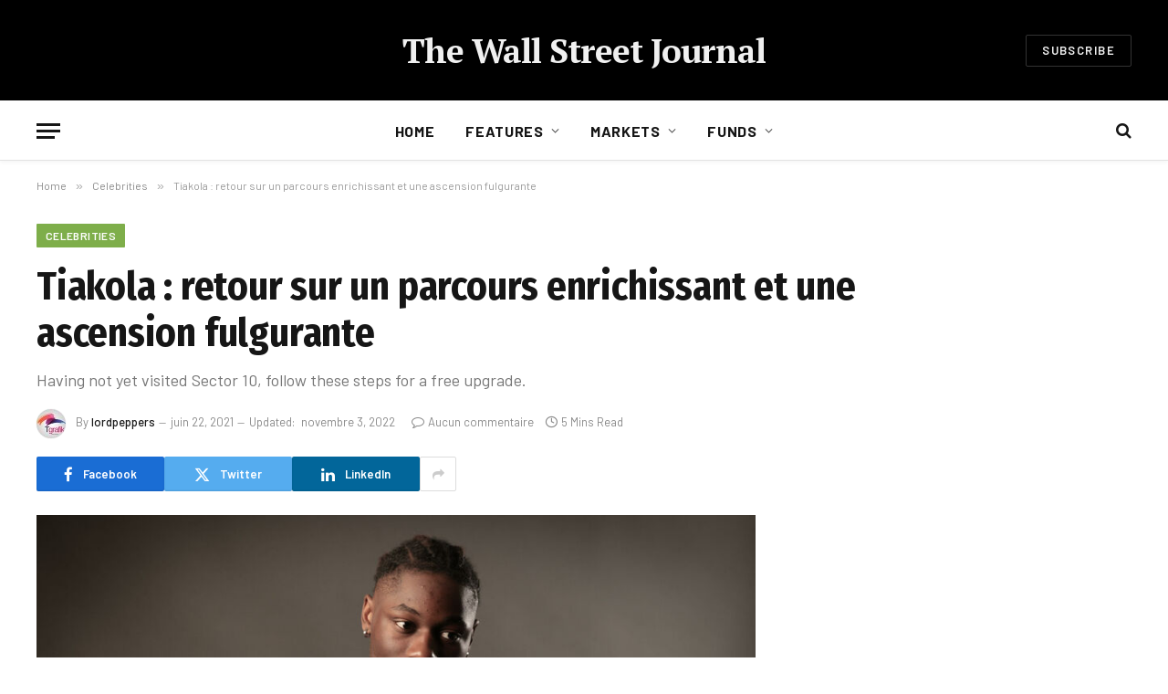

--- FILE ---
content_type: text/html; charset=UTF-8
request_url: https://the-wallstreetjournal.org/tiakola-retour-sur-un-parcours-enrichissant-et-une-ascension-fulgurante/
body_size: 27631
content:

<!DOCTYPE html>
<html lang="fr-FR" prefix="og: https://ogp.me/ns#" class="s-light site-s-light">

<head>

	<meta charset="UTF-8" />
	<meta name="viewport" content="width=device-width, initial-scale=1" />
	
<!-- Optimisation des moteurs de recherche par Rank Math PRO - https://rankmath.com/ -->
<title>Tiakola : retour sur un parcours enrichissant et une ascension fulgurante - The Wall Street Journal</title><link rel="preload" as="image" imagesrcset="https://the-wallstreetjournal.org/wp-content/uploads/2022/11/image-22.png 932w, https://the-wallstreetjournal.org/wp-content/uploads/2022/11/image-22-300x187.png 300w, https://the-wallstreetjournal.org/wp-content/uploads/2022/11/image-22-768x480.png 768w, https://the-wallstreetjournal.org/wp-content/uploads/2022/11/image-22-150x94.png 150w, https://the-wallstreetjournal.org/wp-content/uploads/2022/11/image-22-450x281.png 450w" imagesizes="(max-width: 788px) 100vw, 788px" /><link rel="preload" as="font" href="https://the-wallstreetjournal.org/wp-content/themes/smart-mag/css/icons/fonts/ts-icons.woff2?v3.2" type="font/woff2" crossorigin="anonymous" />
<meta name="description" content="Tiakola est l’un des rappeurs de la jeune génération qui se démarque par son travail assez remarquable. On avait déjà décelé ce talent depuis l’époque avec"/>
<meta name="robots" content="index, follow, max-snippet:-1, max-video-preview:-1, max-image-preview:large"/>
<link rel="canonical" href="https://the-wallstreetjournal.org/tiakola-retour-sur-un-parcours-enrichissant-et-une-ascension-fulgurante/" />
<meta property="og:locale" content="fr_FR" />
<meta property="og:type" content="article" />
<meta property="og:title" content="Tiakola : retour sur un parcours enrichissant et une ascension fulgurante - The Wall Street Journal" />
<meta property="og:description" content="Tiakola est l’un des rappeurs de la jeune génération qui se démarque par son travail assez remarquable. On avait déjà décelé ce talent depuis l’époque avec" />
<meta property="og:url" content="https://the-wallstreetjournal.org/tiakola-retour-sur-un-parcours-enrichissant-et-une-ascension-fulgurante/" />
<meta property="og:site_name" content="The Wall Street Journal" />
<meta property="article:tag" content="Featured" />
<meta property="article:section" content="Celebrities" />
<meta property="og:updated_time" content="2022-11-03T14:44:16+00:00" />
<meta property="og:image" content="https://the-wallstreetjournal.org/wp-content/uploads/2022/11/image-22.png" />
<meta property="og:image:secure_url" content="https://the-wallstreetjournal.org/wp-content/uploads/2022/11/image-22.png" />
<meta property="og:image:width" content="932" />
<meta property="og:image:height" content="582" />
<meta property="og:image:alt" content="Tiakola : retour sur un parcours enrichissant et une ascension fulgurante" />
<meta property="og:image:type" content="image/png" />
<meta property="article:published_time" content="2021-06-22T22:11:00+00:00" />
<meta property="article:modified_time" content="2022-11-03T14:44:16+00:00" />
<meta name="twitter:card" content="summary_large_image" />
<meta name="twitter:title" content="Tiakola : retour sur un parcours enrichissant et une ascension fulgurante - The Wall Street Journal" />
<meta name="twitter:description" content="Tiakola est l’un des rappeurs de la jeune génération qui se démarque par son travail assez remarquable. On avait déjà décelé ce talent depuis l’époque avec" />
<meta name="twitter:image" content="https://the-wallstreetjournal.org/wp-content/uploads/2022/11/image-22.png" />
<meta name="twitter:label1" content="Écrit par" />
<meta name="twitter:data1" content="lordpeppers" />
<meta name="twitter:label2" content="Temps de lecture" />
<meta name="twitter:data2" content="5 minutes" />
<script type="application/ld+json" class="rank-math-schema-pro">{"@context":"https://schema.org","@graph":[{"@type":["Person","Organization"],"@id":"https://the-wallstreetjournal.org/#person","name":"The Wall Street Journal"},{"@type":"WebSite","@id":"https://the-wallstreetjournal.org/#website","url":"https://the-wallstreetjournal.org","name":"The Wall Street Journal","publisher":{"@id":"https://the-wallstreetjournal.org/#person"},"inLanguage":"fr-FR"},{"@type":"ImageObject","@id":"https://the-wallstreetjournal.org/wp-content/uploads/2022/11/image-22.png","url":"https://the-wallstreetjournal.org/wp-content/uploads/2022/11/image-22.png","width":"932","height":"582","inLanguage":"fr-FR"},{"@type":"WebPage","@id":"https://the-wallstreetjournal.org/tiakola-retour-sur-un-parcours-enrichissant-et-une-ascension-fulgurante/#webpage","url":"https://the-wallstreetjournal.org/tiakola-retour-sur-un-parcours-enrichissant-et-une-ascension-fulgurante/","name":"Tiakola\u00a0: retour sur un parcours enrichissant et une ascension fulgurante - The Wall Street Journal","datePublished":"2021-06-22T22:11:00+00:00","dateModified":"2022-11-03T14:44:16+00:00","isPartOf":{"@id":"https://the-wallstreetjournal.org/#website"},"primaryImageOfPage":{"@id":"https://the-wallstreetjournal.org/wp-content/uploads/2022/11/image-22.png"},"inLanguage":"fr-FR"},{"@type":"Person","@id":"https://the-wallstreetjournal.org/author/lordpeppers/","name":"lordpeppers","url":"https://the-wallstreetjournal.org/author/lordpeppers/","image":{"@type":"ImageObject","@id":"https://secure.gravatar.com/avatar/5de4be1f5878e03b07af97d303914a00aac598407a8aaa4bcfd8f5883a1ea5d5?s=96&amp;d=mm&amp;r=g","url":"https://secure.gravatar.com/avatar/5de4be1f5878e03b07af97d303914a00aac598407a8aaa4bcfd8f5883a1ea5d5?s=96&amp;d=mm&amp;r=g","caption":"lordpeppers","inLanguage":"fr-FR"},"sameAs":["https://the-wallstreetjournal.org"]},{"@type":"BlogPosting","headline":"Tiakola\u00a0: retour sur un parcours enrichissant et une ascension fulgurante - The Wall Street Journal","datePublished":"2021-06-22T22:11:00+00:00","dateModified":"2022-11-03T14:44:16+00:00","articleSection":"Celebrities","author":{"@id":"https://the-wallstreetjournal.org/author/lordpeppers/","name":"lordpeppers"},"publisher":{"@id":"https://the-wallstreetjournal.org/#person"},"description":"Tiakola\u00a0est l\u2019un des rappeurs de la jeune g\u00e9n\u00e9ration qui se d\u00e9marque par son travail assez remarquable. On avait d\u00e9j\u00e0 d\u00e9cel\u00e9 ce talent depuis l\u2019\u00e9poque avec","name":"Tiakola\u00a0: retour sur un parcours enrichissant et une ascension fulgurante - The Wall Street Journal","@id":"https://the-wallstreetjournal.org/tiakola-retour-sur-un-parcours-enrichissant-et-une-ascension-fulgurante/#richSnippet","isPartOf":{"@id":"https://the-wallstreetjournal.org/tiakola-retour-sur-un-parcours-enrichissant-et-une-ascension-fulgurante/#webpage"},"image":{"@id":"https://the-wallstreetjournal.org/wp-content/uploads/2022/11/image-22.png"},"inLanguage":"fr-FR","mainEntityOfPage":{"@id":"https://the-wallstreetjournal.org/tiakola-retour-sur-un-parcours-enrichissant-et-une-ascension-fulgurante/#webpage"}}]}</script>
<!-- /Extension Rank Math WordPress SEO -->

<link rel='dns-prefetch' href='//fonts.googleapis.com' />
<link rel='dns-prefetch' href='//www.googletagmanager.com' />
<link rel="alternate" type="application/rss+xml" title="The Wall Street Journal &raquo; Flux" href="https://the-wallstreetjournal.org/feed/" />
<link rel="alternate" type="application/rss+xml" title="The Wall Street Journal &raquo; Flux des commentaires" href="https://the-wallstreetjournal.org/comments/feed/" />
<link rel="alternate" type="application/rss+xml" title="The Wall Street Journal &raquo; Tiakola : retour sur un parcours enrichissant et une ascension fulgurante Flux des commentaires" href="https://the-wallstreetjournal.org/tiakola-retour-sur-un-parcours-enrichissant-et-une-ascension-fulgurante/feed/" />
<link rel="alternate" title="oEmbed (JSON)" type="application/json+oembed" href="https://the-wallstreetjournal.org/wp-json/oembed/1.0/embed?url=https%3A%2F%2Fthe-wallstreetjournal.org%2Ftiakola-retour-sur-un-parcours-enrichissant-et-une-ascension-fulgurante%2F" />
<link rel="alternate" title="oEmbed (XML)" type="text/xml+oembed" href="https://the-wallstreetjournal.org/wp-json/oembed/1.0/embed?url=https%3A%2F%2Fthe-wallstreetjournal.org%2Ftiakola-retour-sur-un-parcours-enrichissant-et-une-ascension-fulgurante%2F&#038;format=xml" />
<style id='wp-img-auto-sizes-contain-inline-css' type='text/css'>
img:is([sizes=auto i],[sizes^="auto," i]){contain-intrinsic-size:3000px 1500px}
/*# sourceURL=wp-img-auto-sizes-contain-inline-css */
</style>

<style id='wp-emoji-styles-inline-css' type='text/css'>

	img.wp-smiley, img.emoji {
		display: inline !important;
		border: none !important;
		box-shadow: none !important;
		height: 1em !important;
		width: 1em !important;
		margin: 0 0.07em !important;
		vertical-align: -0.1em !important;
		background: none !important;
		padding: 0 !important;
	}
/*# sourceURL=wp-emoji-styles-inline-css */
</style>
<link rel='stylesheet' id='wp-block-library-css' href='https://the-wallstreetjournal.org/wp-includes/css/dist/block-library/style.min.css?ver=6.9' type='text/css' media='all' />
<style id='classic-theme-styles-inline-css' type='text/css'>
/*! This file is auto-generated */
.wp-block-button__link{color:#fff;background-color:#32373c;border-radius:9999px;box-shadow:none;text-decoration:none;padding:calc(.667em + 2px) calc(1.333em + 2px);font-size:1.125em}.wp-block-file__button{background:#32373c;color:#fff;text-decoration:none}
/*# sourceURL=/wp-includes/css/classic-themes.min.css */
</style>
<style id='global-styles-inline-css' type='text/css'>
:root{--wp--preset--aspect-ratio--square: 1;--wp--preset--aspect-ratio--4-3: 4/3;--wp--preset--aspect-ratio--3-4: 3/4;--wp--preset--aspect-ratio--3-2: 3/2;--wp--preset--aspect-ratio--2-3: 2/3;--wp--preset--aspect-ratio--16-9: 16/9;--wp--preset--aspect-ratio--9-16: 9/16;--wp--preset--color--black: #000000;--wp--preset--color--cyan-bluish-gray: #abb8c3;--wp--preset--color--white: #ffffff;--wp--preset--color--pale-pink: #f78da7;--wp--preset--color--vivid-red: #cf2e2e;--wp--preset--color--luminous-vivid-orange: #ff6900;--wp--preset--color--luminous-vivid-amber: #fcb900;--wp--preset--color--light-green-cyan: #7bdcb5;--wp--preset--color--vivid-green-cyan: #00d084;--wp--preset--color--pale-cyan-blue: #8ed1fc;--wp--preset--color--vivid-cyan-blue: #0693e3;--wp--preset--color--vivid-purple: #9b51e0;--wp--preset--gradient--vivid-cyan-blue-to-vivid-purple: linear-gradient(135deg,rgb(6,147,227) 0%,rgb(155,81,224) 100%);--wp--preset--gradient--light-green-cyan-to-vivid-green-cyan: linear-gradient(135deg,rgb(122,220,180) 0%,rgb(0,208,130) 100%);--wp--preset--gradient--luminous-vivid-amber-to-luminous-vivid-orange: linear-gradient(135deg,rgb(252,185,0) 0%,rgb(255,105,0) 100%);--wp--preset--gradient--luminous-vivid-orange-to-vivid-red: linear-gradient(135deg,rgb(255,105,0) 0%,rgb(207,46,46) 100%);--wp--preset--gradient--very-light-gray-to-cyan-bluish-gray: linear-gradient(135deg,rgb(238,238,238) 0%,rgb(169,184,195) 100%);--wp--preset--gradient--cool-to-warm-spectrum: linear-gradient(135deg,rgb(74,234,220) 0%,rgb(151,120,209) 20%,rgb(207,42,186) 40%,rgb(238,44,130) 60%,rgb(251,105,98) 80%,rgb(254,248,76) 100%);--wp--preset--gradient--blush-light-purple: linear-gradient(135deg,rgb(255,206,236) 0%,rgb(152,150,240) 100%);--wp--preset--gradient--blush-bordeaux: linear-gradient(135deg,rgb(254,205,165) 0%,rgb(254,45,45) 50%,rgb(107,0,62) 100%);--wp--preset--gradient--luminous-dusk: linear-gradient(135deg,rgb(255,203,112) 0%,rgb(199,81,192) 50%,rgb(65,88,208) 100%);--wp--preset--gradient--pale-ocean: linear-gradient(135deg,rgb(255,245,203) 0%,rgb(182,227,212) 50%,rgb(51,167,181) 100%);--wp--preset--gradient--electric-grass: linear-gradient(135deg,rgb(202,248,128) 0%,rgb(113,206,126) 100%);--wp--preset--gradient--midnight: linear-gradient(135deg,rgb(2,3,129) 0%,rgb(40,116,252) 100%);--wp--preset--font-size--small: 13px;--wp--preset--font-size--medium: 20px;--wp--preset--font-size--large: 36px;--wp--preset--font-size--x-large: 42px;--wp--preset--spacing--20: 0.44rem;--wp--preset--spacing--30: 0.67rem;--wp--preset--spacing--40: 1rem;--wp--preset--spacing--50: 1.5rem;--wp--preset--spacing--60: 2.25rem;--wp--preset--spacing--70: 3.38rem;--wp--preset--spacing--80: 5.06rem;--wp--preset--shadow--natural: 6px 6px 9px rgba(0, 0, 0, 0.2);--wp--preset--shadow--deep: 12px 12px 50px rgba(0, 0, 0, 0.4);--wp--preset--shadow--sharp: 6px 6px 0px rgba(0, 0, 0, 0.2);--wp--preset--shadow--outlined: 6px 6px 0px -3px rgb(255, 255, 255), 6px 6px rgb(0, 0, 0);--wp--preset--shadow--crisp: 6px 6px 0px rgb(0, 0, 0);}:where(.is-layout-flex){gap: 0.5em;}:where(.is-layout-grid){gap: 0.5em;}body .is-layout-flex{display: flex;}.is-layout-flex{flex-wrap: wrap;align-items: center;}.is-layout-flex > :is(*, div){margin: 0;}body .is-layout-grid{display: grid;}.is-layout-grid > :is(*, div){margin: 0;}:where(.wp-block-columns.is-layout-flex){gap: 2em;}:where(.wp-block-columns.is-layout-grid){gap: 2em;}:where(.wp-block-post-template.is-layout-flex){gap: 1.25em;}:where(.wp-block-post-template.is-layout-grid){gap: 1.25em;}.has-black-color{color: var(--wp--preset--color--black) !important;}.has-cyan-bluish-gray-color{color: var(--wp--preset--color--cyan-bluish-gray) !important;}.has-white-color{color: var(--wp--preset--color--white) !important;}.has-pale-pink-color{color: var(--wp--preset--color--pale-pink) !important;}.has-vivid-red-color{color: var(--wp--preset--color--vivid-red) !important;}.has-luminous-vivid-orange-color{color: var(--wp--preset--color--luminous-vivid-orange) !important;}.has-luminous-vivid-amber-color{color: var(--wp--preset--color--luminous-vivid-amber) !important;}.has-light-green-cyan-color{color: var(--wp--preset--color--light-green-cyan) !important;}.has-vivid-green-cyan-color{color: var(--wp--preset--color--vivid-green-cyan) !important;}.has-pale-cyan-blue-color{color: var(--wp--preset--color--pale-cyan-blue) !important;}.has-vivid-cyan-blue-color{color: var(--wp--preset--color--vivid-cyan-blue) !important;}.has-vivid-purple-color{color: var(--wp--preset--color--vivid-purple) !important;}.has-black-background-color{background-color: var(--wp--preset--color--black) !important;}.has-cyan-bluish-gray-background-color{background-color: var(--wp--preset--color--cyan-bluish-gray) !important;}.has-white-background-color{background-color: var(--wp--preset--color--white) !important;}.has-pale-pink-background-color{background-color: var(--wp--preset--color--pale-pink) !important;}.has-vivid-red-background-color{background-color: var(--wp--preset--color--vivid-red) !important;}.has-luminous-vivid-orange-background-color{background-color: var(--wp--preset--color--luminous-vivid-orange) !important;}.has-luminous-vivid-amber-background-color{background-color: var(--wp--preset--color--luminous-vivid-amber) !important;}.has-light-green-cyan-background-color{background-color: var(--wp--preset--color--light-green-cyan) !important;}.has-vivid-green-cyan-background-color{background-color: var(--wp--preset--color--vivid-green-cyan) !important;}.has-pale-cyan-blue-background-color{background-color: var(--wp--preset--color--pale-cyan-blue) !important;}.has-vivid-cyan-blue-background-color{background-color: var(--wp--preset--color--vivid-cyan-blue) !important;}.has-vivid-purple-background-color{background-color: var(--wp--preset--color--vivid-purple) !important;}.has-black-border-color{border-color: var(--wp--preset--color--black) !important;}.has-cyan-bluish-gray-border-color{border-color: var(--wp--preset--color--cyan-bluish-gray) !important;}.has-white-border-color{border-color: var(--wp--preset--color--white) !important;}.has-pale-pink-border-color{border-color: var(--wp--preset--color--pale-pink) !important;}.has-vivid-red-border-color{border-color: var(--wp--preset--color--vivid-red) !important;}.has-luminous-vivid-orange-border-color{border-color: var(--wp--preset--color--luminous-vivid-orange) !important;}.has-luminous-vivid-amber-border-color{border-color: var(--wp--preset--color--luminous-vivid-amber) !important;}.has-light-green-cyan-border-color{border-color: var(--wp--preset--color--light-green-cyan) !important;}.has-vivid-green-cyan-border-color{border-color: var(--wp--preset--color--vivid-green-cyan) !important;}.has-pale-cyan-blue-border-color{border-color: var(--wp--preset--color--pale-cyan-blue) !important;}.has-vivid-cyan-blue-border-color{border-color: var(--wp--preset--color--vivid-cyan-blue) !important;}.has-vivid-purple-border-color{border-color: var(--wp--preset--color--vivid-purple) !important;}.has-vivid-cyan-blue-to-vivid-purple-gradient-background{background: var(--wp--preset--gradient--vivid-cyan-blue-to-vivid-purple) !important;}.has-light-green-cyan-to-vivid-green-cyan-gradient-background{background: var(--wp--preset--gradient--light-green-cyan-to-vivid-green-cyan) !important;}.has-luminous-vivid-amber-to-luminous-vivid-orange-gradient-background{background: var(--wp--preset--gradient--luminous-vivid-amber-to-luminous-vivid-orange) !important;}.has-luminous-vivid-orange-to-vivid-red-gradient-background{background: var(--wp--preset--gradient--luminous-vivid-orange-to-vivid-red) !important;}.has-very-light-gray-to-cyan-bluish-gray-gradient-background{background: var(--wp--preset--gradient--very-light-gray-to-cyan-bluish-gray) !important;}.has-cool-to-warm-spectrum-gradient-background{background: var(--wp--preset--gradient--cool-to-warm-spectrum) !important;}.has-blush-light-purple-gradient-background{background: var(--wp--preset--gradient--blush-light-purple) !important;}.has-blush-bordeaux-gradient-background{background: var(--wp--preset--gradient--blush-bordeaux) !important;}.has-luminous-dusk-gradient-background{background: var(--wp--preset--gradient--luminous-dusk) !important;}.has-pale-ocean-gradient-background{background: var(--wp--preset--gradient--pale-ocean) !important;}.has-electric-grass-gradient-background{background: var(--wp--preset--gradient--electric-grass) !important;}.has-midnight-gradient-background{background: var(--wp--preset--gradient--midnight) !important;}.has-small-font-size{font-size: var(--wp--preset--font-size--small) !important;}.has-medium-font-size{font-size: var(--wp--preset--font-size--medium) !important;}.has-large-font-size{font-size: var(--wp--preset--font-size--large) !important;}.has-x-large-font-size{font-size: var(--wp--preset--font-size--x-large) !important;}
:where(.wp-block-post-template.is-layout-flex){gap: 1.25em;}:where(.wp-block-post-template.is-layout-grid){gap: 1.25em;}
:where(.wp-block-term-template.is-layout-flex){gap: 1.25em;}:where(.wp-block-term-template.is-layout-grid){gap: 1.25em;}
:where(.wp-block-columns.is-layout-flex){gap: 2em;}:where(.wp-block-columns.is-layout-grid){gap: 2em;}
:root :where(.wp-block-pullquote){font-size: 1.5em;line-height: 1.6;}
/*# sourceURL=global-styles-inline-css */
</style>
<link rel='stylesheet' id='smartmag-core-css' href='https://the-wallstreetjournal.org/wp-content/themes/smart-mag/style.css?ver=10.3.2' type='text/css' media='all' />
<style id='smartmag-core-inline-css' type='text/css'>
:root { --c-main: #7eae4a;
--c-main-rgb: 126,174,74;
--text-font: "PT Serif", Georgia, serif;
--body-font: "PT Serif", Georgia, serif;
--ui-font: "Barlow", system-ui, -apple-system, "Segoe UI", Arial, sans-serif;
--title-font: "Barlow", system-ui, -apple-system, "Segoe UI", Arial, sans-serif;
--h-font: "Barlow", system-ui, -apple-system, "Segoe UI", Arial, sans-serif;
--title-font: "Fira Sans Condensed", system-ui, -apple-system, "Segoe UI", Arial, sans-serif;
--h-font: "Fira Sans Condensed", system-ui, -apple-system, "Segoe UI", Arial, sans-serif;
--title-size-xs: 17px;
--title-size-s: 18px;
--title-size-n: 19px;
--title-size-m: 21px; }
.smart-head-main { --c-shadow: rgba(10,10,10,0.03); }
.smart-head-main .smart-head-bot { --head-h: 66px; border-bottom-width: 1px; border-bottom-color: #e2e2e2; }
.navigation-main .menu > li > a { font-size: 16px; font-weight: bold; letter-spacing: 0.04em; }
.s-light .navigation { --c-nav-blip: #565656; }
.smart-head .ts-button1 { font-weight: 600; }
.post-meta .meta-item, .post-meta .text-in { font-size: 11px; }
.post-meta .post-cat > a { font-weight: 600; }
.block-head-b .heading { font-size: 20px; letter-spacing: 0.03em; }
.block-head-e1 .heading { letter-spacing: .04em; }
.block-head-e2 .heading { text-transform: uppercase; letter-spacing: 0.03em; }
.block-head-e2 { --space-below: 25px; }
.block-head-e2 .heading { color: var(--c-main); }
.block-head-g .heading { font-size: 17px; }
.post-meta-single .meta-item, .post-meta-single .text-in { font-size: 13px; }
.post-content h1, .post-content h2, .post-content h3, .post-content h4, .post-content h5, .post-content h6 { font-family: "Barlow", system-ui, -apple-system, "Segoe UI", Arial, sans-serif; }
.site-s-light .entry-content { color: #262626; }
.post-share-b:not(.is-not-global) { --service-height: 38px; }
.spc-newsletter input[type=submit] { background: #1b61c8; }
@media (min-width: 1200px) { .block-head-e1 .heading { font-size: 20px; }
.loop-list .post-title { font-size: 24px; }
.entry-content { font-size: 17px; } }
@media (min-width: 941px) and (max-width: 1200px) { .navigation-main .menu > li > a { font-size: calc(10px + (16px - 10px) * .7); } }


/*# sourceURL=smartmag-core-inline-css */
</style>
<link rel='stylesheet' id='smartmag-magnific-popup-css' href='https://the-wallstreetjournal.org/wp-content/themes/smart-mag/css/lightbox.css?ver=10.3.2' type='text/css' media='all' />
<link rel='stylesheet' id='smartmag-icons-css' href='https://the-wallstreetjournal.org/wp-content/themes/smart-mag/css/icons/icons.css?ver=10.3.2' type='text/css' media='all' />
<link rel='stylesheet' id='smart-mag-child-css' href='https://the-wallstreetjournal.org/wp-content/themes/smart-mag-child/style.css?ver=1.0' type='text/css' media='all' />
<link crossorigin="anonymous" rel='stylesheet' id='smartmag-gfonts-custom-css' href='https://fonts.googleapis.com/css?family=PT+Serif%3A400%2C500%2C600%2C700%7CBarlow%3A400%2C500%2C600%2C700%7CFira+Sans+Condensed%3A400%2C500%2C600%2C700&#038;display=swap' type='text/css' media='all' />
<script type="text/javascript" id="smartmag-lazy-inline-js-after">
/* <![CDATA[ */
/**
 * @copyright ThemeSphere
 * @preserve
 */
var BunyadLazy={};BunyadLazy.load=function(){function a(e,n){var t={};e.dataset.bgset&&e.dataset.sizes?(t.sizes=e.dataset.sizes,t.srcset=e.dataset.bgset):t.src=e.dataset.bgsrc,function(t){var a=t.dataset.ratio;if(0<a){const e=t.parentElement;if(e.classList.contains("media-ratio")){const n=e.style;n.getPropertyValue("--a-ratio")||(n.paddingBottom=100/a+"%")}}}(e);var a,o=document.createElement("img");for(a in o.onload=function(){var t="url('"+(o.currentSrc||o.src)+"')",a=e.style;a.backgroundImage!==t&&requestAnimationFrame(()=>{a.backgroundImage=t,n&&n()}),o.onload=null,o.onerror=null,o=null},o.onerror=o.onload,t)o.setAttribute(a,t[a]);o&&o.complete&&0<o.naturalWidth&&o.onload&&o.onload()}function e(t){t.dataset.loaded||a(t,()=>{document.dispatchEvent(new Event("lazyloaded")),t.dataset.loaded=1})}function n(t){"complete"===document.readyState?t():window.addEventListener("load",t)}return{initEarly:function(){var t,a=()=>{document.querySelectorAll(".img.bg-cover:not(.lazyload)").forEach(e)};"complete"!==document.readyState?(t=setInterval(a,150),n(()=>{a(),clearInterval(t)})):a()},callOnLoad:n,initBgImages:function(t){t&&n(()=>{document.querySelectorAll(".img.bg-cover").forEach(e)})},bgLoad:a}}(),BunyadLazy.load.initEarly();
//# sourceURL=smartmag-lazy-inline-js-after
/* ]]> */
</script>
<script type="text/javascript" src="https://the-wallstreetjournal.org/wp-includes/js/jquery/jquery.min.js?ver=3.7.1" id="jquery-core-js"></script>
<script type="text/javascript" src="https://the-wallstreetjournal.org/wp-includes/js/jquery/jquery-migrate.min.js?ver=3.4.1" id="jquery-migrate-js"></script>
<link rel="https://api.w.org/" href="https://the-wallstreetjournal.org/wp-json/" /><link rel="alternate" title="JSON" type="application/json" href="https://the-wallstreetjournal.org/wp-json/wp/v2/posts/2061" /><link rel="EditURI" type="application/rsd+xml" title="RSD" href="https://the-wallstreetjournal.org/xmlrpc.php?rsd" />
<meta name="generator" content="WordPress 6.9" />
<link rel='shortlink' href='https://the-wallstreetjournal.org/?p=2061' />
<meta name="generator" content="Site Kit by Google 1.167.0" />
		<script>
		var BunyadSchemeKey = 'bunyad-scheme';
		(() => {
			const d = document.documentElement;
			const c = d.classList;
			var scheme = localStorage.getItem(BunyadSchemeKey);
			
			if (scheme) {
				d.dataset.origClass = c;
				scheme === 'dark' ? c.remove('s-light', 'site-s-light') : c.remove('s-dark', 'site-s-dark');
				c.add('site-s-' + scheme, 's-' + scheme);
			}
		})();
		</script>
		<meta name="generator" content="Elementor 3.33.4; features: additional_custom_breakpoints; settings: css_print_method-external, google_font-enabled, font_display-auto">
			<style>
				.e-con.e-parent:nth-of-type(n+4):not(.e-lazyloaded):not(.e-no-lazyload),
				.e-con.e-parent:nth-of-type(n+4):not(.e-lazyloaded):not(.e-no-lazyload) * {
					background-image: none !important;
				}
				@media screen and (max-height: 1024px) {
					.e-con.e-parent:nth-of-type(n+3):not(.e-lazyloaded):not(.e-no-lazyload),
					.e-con.e-parent:nth-of-type(n+3):not(.e-lazyloaded):not(.e-no-lazyload) * {
						background-image: none !important;
					}
				}
				@media screen and (max-height: 640px) {
					.e-con.e-parent:nth-of-type(n+2):not(.e-lazyloaded):not(.e-no-lazyload),
					.e-con.e-parent:nth-of-type(n+2):not(.e-lazyloaded):not(.e-no-lazyload) * {
						background-image: none !important;
					}
				}
			</style>
			<link rel="amphtml" href="https://the-wallstreetjournal.org/tiakola-retour-sur-un-parcours-enrichissant-et-une-ascension-fulgurante/?amp=1"><link rel="icon" href="https://the-wallstreetjournal.org/wp-content/uploads/2023/04/cropped-03-32x32.png" sizes="32x32" />
<link rel="icon" href="https://the-wallstreetjournal.org/wp-content/uploads/2023/04/cropped-03-192x192.png" sizes="192x192" />
<link rel="apple-touch-icon" href="https://the-wallstreetjournal.org/wp-content/uploads/2023/04/cropped-03-180x180.png" />
<meta name="msapplication-TileImage" content="https://the-wallstreetjournal.org/wp-content/uploads/2023/04/cropped-03-270x270.png" />
		<style type="text/css" id="wp-custom-css">
			.copyright {
	display: none;
}
.menu-item-3929,.menu-item-3920 {
	display: none;
}
.image-logo,.about-text,.a-wrap {
	display: none;
}
.widget-about,.spc-social {
	display: none;
}		</style>
		

</head>

<body class="wp-singular post-template-default single single-post postid-2061 single-format-standard wp-theme-smart-mag wp-child-theme-smart-mag-child right-sidebar post-layout-large post-cat-57 has-lb has-lb-sm ts-img-hov-fade layout-normal elementor-default elementor-kit-8">



<div class="main-wrap">

	
<div class="off-canvas-backdrop"></div>
<div class="mobile-menu-container off-canvas s-dark" id="off-canvas">

	<div class="off-canvas-head">
		<a href="#" class="close">
			<span class="visuallyhidden">Close Menu</span>
			<i class="tsi tsi-times"></i>
		</a>

		<div class="ts-logo">
					</div>
	</div>

	<div class="off-canvas-content">

					<ul class="mobile-menu"></ul>
		
		
		
		<div class="spc-social-block spc-social spc-social-b smart-head-social">
		
			
				<a href="#" class="link service s-facebook" target="_blank" rel="nofollow noopener">
					<i class="icon tsi tsi-facebook"></i>					<span class="visuallyhidden">Facebook</span>
				</a>
									
			
				<a href="#" class="link service s-twitter" target="_blank" rel="nofollow noopener">
					<i class="icon tsi tsi-twitter"></i>					<span class="visuallyhidden">X (Twitter)</span>
				</a>
									
			
				<a href="#" class="link service s-instagram" target="_blank" rel="nofollow noopener">
					<i class="icon tsi tsi-instagram"></i>					<span class="visuallyhidden">Instagram</span>
				</a>
									
			
		</div>

		
	</div>

</div>
<div class="smart-head smart-head-b smart-head-main" id="smart-head" data-sticky="auto" data-sticky-type="smart" data-sticky-full>
	
	<div class="smart-head-row smart-head-mid smart-head-row-3 s-dark smart-head-row-full">

		<div class="inner wrap">

							
				<div class="items items-left ">
				
		<div class="spc-social-block spc-social spc-social-b smart-head-social">
		
			
				<a href="#" class="link service s-facebook" target="_blank" rel="nofollow noopener">
					<i class="icon tsi tsi-facebook"></i>					<span class="visuallyhidden">Facebook</span>
				</a>
									
			
				<a href="#" class="link service s-twitter" target="_blank" rel="nofollow noopener">
					<i class="icon tsi tsi-twitter"></i>					<span class="visuallyhidden">X (Twitter)</span>
				</a>
									
			
				<a href="#" class="link service s-instagram" target="_blank" rel="nofollow noopener">
					<i class="icon tsi tsi-instagram"></i>					<span class="visuallyhidden">Instagram</span>
				</a>
									
			
		</div>

						</div>

							
				<div class="items items-center ">
					<a href="https://the-wallstreetjournal.org/" title="The Wall Street Journal" rel="home" class="logo-link ts-logo text-logo">
		<span>
			
				The Wall Street Journal
					</span>
	</a>				</div>

							
				<div class="items items-right ">
				
	<a href="#" class="ts-button ts-button-alt ts-button1">
		Subscribe	</a>
				</div>

						
		</div>
	</div>

	
	<div class="smart-head-row smart-head-bot smart-head-row-3 is-light has-center-nav smart-head-row-full">

		<div class="inner wrap">

							
				<div class="items items-left ">
				
<button class="offcanvas-toggle has-icon" type="button" aria-label="Menu">
	<span class="hamburger-icon hamburger-icon-a">
		<span class="inner"></span>
	</span>
</button>				</div>

							
				<div class="items items-center ">
					<div class="nav-wrap">
		<nav class="navigation navigation-main nav-hov-a">
			<ul id="menu-main-menu" class="menu"><li id="menu-item-3908" class="menu-item menu-item-type-custom menu-item-object-custom menu-item-home menu-item-3908"><a href="https://the-wallstreetjournal.org">Home</a></li>
<li id="menu-item-3909" class="menu-item menu-item-type-custom menu-item-object-custom menu-item-has-children menu-item-3909"><a href="#">Features</a>
<ul class="sub-menu">
	<li id="menu-item-3912" class="menu-item menu-item-type-post_type menu-item-object-page menu-item-3912"><a href="https://the-wallstreetjournal.org/get-in-touch/">Contact</a></li>
</ul>
</li>
<li id="menu-item-3914" class="menu-item menu-item-type-taxonomy menu-item-object-category menu-cat-36 menu-item-has-children item-mega-menu menu-item-3914"><a href="https://the-wallstreetjournal.org/category/example-1/">Markets</a>
<div class="sub-menu mega-menu mega-menu-a wrap">

		
	
	<section class="column recent-posts" data-columns="5">
					<div class="posts" data-id="36">

						<section class="block-wrap block-grid mb-none" data-id="1">

				
			<div class="block-content">
					
	<div class="loop loop-grid loop-grid-sm grid grid-5 md:grid-2 xs:grid-1">

					
<article class="l-post grid-post grid-sm-post">

	
			<div class="media">

		
			<a href="https://the-wallstreetjournal.org/niro-sortira-un-nouvel-album-taulier-avant-la-fin-de-lannee/" class="image-link media-ratio ratio-16-9" title="NIRO SORTIRA UN NOUVEL ALBUM « TAULIER » AVANT LA FIN DE L’ANNÉE !"><span data-bgsrc="https://the-wallstreetjournal.org/wp-content/uploads/2022/11/image-66-450x243.png" class="img bg-cover wp-post-image attachment-bunyad-medium size-bunyad-medium lazyload" data-bgset="https://the-wallstreetjournal.org/wp-content/uploads/2022/11/image-66-450x243.png 450w, https://the-wallstreetjournal.org/wp-content/uploads/2022/11/image-66-300x162.png 300w, https://the-wallstreetjournal.org/wp-content/uploads/2022/11/image-66-150x81.png 150w, https://the-wallstreetjournal.org/wp-content/uploads/2022/11/image-66.png 649w" data-sizes="(max-width: 377px) 100vw, 377px"></span></a>			
			
			
			
		
		</div>
	

	
		<div class="content">

			<div class="post-meta post-meta-a has-below"><h2 class="is-title post-title"><a href="https://the-wallstreetjournal.org/niro-sortira-un-nouvel-album-taulier-avant-la-fin-de-lannee/">NIRO SORTIRA UN NOUVEL ALBUM « TAULIER » AVANT LA FIN DE L’ANNÉE !</a></h2><div class="post-meta-items meta-below"><span class="meta-item date"><span class="date-link"><time class="post-date" datetime="2022-10-29T17:46:00+00:00">octobre 29, 2022</time></span></span></div></div>			
			
			
		</div>

	
</article>					
<article class="l-post grid-post grid-sm-post">

	
			<div class="media">

		
			<a href="https://the-wallstreetjournal.org/eurozone-digital-euro-could-boost-single-currencys-international-use/" class="image-link media-ratio ratio-16-9" title="Eurozone: Digital Euro Could Boost Single Currency&rsquo;s International Use"><span data-bgsrc="https://the-wallstreetjournal.org/wp-content/uploads/2021/03/24-450x300.jpg" class="img bg-cover wp-post-image attachment-bunyad-medium size-bunyad-medium lazyload" data-bgset="https://the-wallstreetjournal.org/wp-content/uploads/2021/03/24-450x300.jpg 450w, https://the-wallstreetjournal.org/wp-content/uploads/2021/03/24-1024x683.jpg 1024w, https://the-wallstreetjournal.org/wp-content/uploads/2021/03/24-768x512.jpg 768w, https://the-wallstreetjournal.org/wp-content/uploads/2021/03/24-1536x1024.jpg 1536w, https://the-wallstreetjournal.org/wp-content/uploads/2021/03/24-1200x800.jpg 1200w, https://the-wallstreetjournal.org/wp-content/uploads/2021/03/24.jpg 1920w" data-sizes="(max-width: 377px) 100vw, 377px"></span></a>			
			
			
			
		
		</div>
	

	
		<div class="content">

			<div class="post-meta post-meta-a has-below"><h2 class="is-title post-title"><a href="https://the-wallstreetjournal.org/eurozone-digital-euro-could-boost-single-currencys-international-use/">Eurozone: Digital Euro Could Boost Single Currency&rsquo;s International Use</a></h2><div class="post-meta-items meta-below"><span class="meta-item date"><span class="date-link"><time class="post-date" datetime="2021-03-16T22:25:52+00:00">mars 16, 2021</time></span></span></div></div>			
			
			
		</div>

	
</article>					
<article class="l-post grid-post grid-sm-post">

	
			<div class="media">

		
			<a href="https://the-wallstreetjournal.org/2021-pdpw-conference-content-now-available-on-demand/" class="image-link media-ratio ratio-16-9" title="2021 PDPW Conference Content Now Available On-Demand"><span data-bgsrc="https://the-wallstreetjournal.org/wp-content/uploads/2021/02/26-450x300.jpg" class="img bg-cover wp-post-image attachment-bunyad-medium size-bunyad-medium lazyload" data-bgset="https://the-wallstreetjournal.org/wp-content/uploads/2021/02/26-450x300.jpg 450w, https://the-wallstreetjournal.org/wp-content/uploads/2021/02/26-1024x683.jpg 1024w, https://the-wallstreetjournal.org/wp-content/uploads/2021/02/26-768x512.jpg 768w, https://the-wallstreetjournal.org/wp-content/uploads/2021/02/26-1536x1024.jpg 1536w, https://the-wallstreetjournal.org/wp-content/uploads/2021/02/26-1200x800.jpg 1200w, https://the-wallstreetjournal.org/wp-content/uploads/2021/02/26.jpg 1920w" data-sizes="(max-width: 377px) 100vw, 377px"></span></a>			
			
			
			
		
		</div>
	

	
		<div class="content">

			<div class="post-meta post-meta-a has-below"><h2 class="is-title post-title"><a href="https://the-wallstreetjournal.org/2021-pdpw-conference-content-now-available-on-demand/">2021 PDPW Conference Content Now Available On-Demand</a></h2><div class="post-meta-items meta-below"><span class="meta-item date"><span class="date-link"><time class="post-date" datetime="2021-02-11T20:21:32+00:00">février 11, 2021</time></span></span></div></div>			
			
			
		</div>

	
</article>					
<article class="l-post grid-post grid-sm-post">

	
			<div class="media">

		
			<a href="https://the-wallstreetjournal.org/huawei-announces-watch-fit-elegant-with-steel-frame/" class="image-link media-ratio ratio-16-9" title="Huawei Announces Watch Fit Elegant With Steel Frame"><span data-bgsrc="https://the-wallstreetjournal.org/wp-content/uploads/2021/02/27-450x675.jpg" class="img bg-cover wp-post-image attachment-bunyad-medium size-bunyad-medium lazyload" data-bgset="https://the-wallstreetjournal.org/wp-content/uploads/2021/02/27-450x675.jpg 450w, https://the-wallstreetjournal.org/wp-content/uploads/2021/02/27-200x300.jpg 200w, https://the-wallstreetjournal.org/wp-content/uploads/2021/02/27-683x1024.jpg 683w, https://the-wallstreetjournal.org/wp-content/uploads/2021/02/27-768x1152.jpg 768w, https://the-wallstreetjournal.org/wp-content/uploads/2021/02/27-150x225.jpg 150w, https://the-wallstreetjournal.org/wp-content/uploads/2021/02/27.jpg 800w" data-sizes="(max-width: 377px) 100vw, 377px"></span></a>			
			
			
			
		
		</div>
	

	
		<div class="content">

			<div class="post-meta post-meta-a has-below"><h2 class="is-title post-title"><a href="https://the-wallstreetjournal.org/huawei-announces-watch-fit-elegant-with-steel-frame/">Huawei Announces Watch Fit Elegant With Steel Frame</a></h2><div class="post-meta-items meta-below"><span class="meta-item date"><span class="date-link"><time class="post-date" datetime="2021-02-11T20:21:29+00:00">février 11, 2021</time></span></span></div></div>			
			
			
		</div>

	
</article>					
<article class="l-post grid-post grid-sm-post">

	
			<div class="media">

		
			<a href="https://the-wallstreetjournal.org/new-overseas-business-fund-finds-corporate-partners-issues-grants/" class="image-link media-ratio ratio-16-9" title="New Overseas Business Fund Finds Corporate Partners &#038; Issues Grants"><span data-bgsrc="https://the-wallstreetjournal.org/wp-content/uploads/2021/01/3-1-450x300.jpg" class="img bg-cover wp-post-image attachment-bunyad-medium size-bunyad-medium lazyload" data-bgset="https://the-wallstreetjournal.org/wp-content/uploads/2021/01/3-1-450x300.jpg 450w, https://the-wallstreetjournal.org/wp-content/uploads/2021/01/3-1-1024x683.jpg 1024w, https://the-wallstreetjournal.org/wp-content/uploads/2021/01/3-1-768x512.jpg 768w, https://the-wallstreetjournal.org/wp-content/uploads/2021/01/3-1-1536x1024.jpg 1536w, https://the-wallstreetjournal.org/wp-content/uploads/2021/01/3-1-1200x800.jpg 1200w, https://the-wallstreetjournal.org/wp-content/uploads/2021/01/3-1.jpg 1680w" data-sizes="(max-width: 377px) 100vw, 377px"></span></a>			
			
			
			
		
		</div>
	

	
		<div class="content">

			<div class="post-meta post-meta-a has-below"><h2 class="is-title post-title"><a href="https://the-wallstreetjournal.org/new-overseas-business-fund-finds-corporate-partners-issues-grants/">New Overseas Business Fund Finds Corporate Partners &#038; Issues Grants</a></h2><div class="post-meta-items meta-below"><span class="meta-item date"><span class="date-link"><time class="post-date" datetime="2021-01-18T17:30:33+00:00">janvier 18, 2021</time></span></span></div></div>			
			
			
		</div>

	
</article>		
	</div>

		
			</div>

		</section>
					
			</div> <!-- .posts -->
		
			</section>

</div></li>
<li id="menu-item-3916" class="menu-item menu-item-type-taxonomy menu-item-object-category menu-item-has-children menu-cat-34 menu-item-has-children item-mega-menu menu-item-3916"><a href="https://the-wallstreetjournal.org/category/example-3/">Funds</a>
<div class="sub-menu mega-menu mega-menu-a wrap">

		
	<div class="column sub-cats">
		
		<ol class="sub-nav">
							
				<li class="menu-item menu-item-type-taxonomy menu-item-object-category menu-cat-36 menu-item-3917"><a href="https://the-wallstreetjournal.org/category/example-1/">Markets</a></li>
				
							
				<li class="menu-item menu-item-type-taxonomy menu-item-object-category menu-cat-35 menu-item-3919"><a href="https://the-wallstreetjournal.org/category/example-4/">Investments</a></li>
				
						
			<li class="menu-item view-all menu-cat-34"><a href="https://the-wallstreetjournal.org/category/example-3/">View All</a></li>
		</ol>
	
	</div>
	

		
	
	<section class="column recent-posts" data-columns="4">
					<div class="posts" data-id="36">

						<section class="block-wrap block-grid cols-gap-sm mb-none" data-id="2">

				
			<div class="block-content">
					
	<div class="loop loop-grid loop-grid-sm grid grid-4 md:grid-2 xs:grid-1">

					
<article class="l-post grid-post grid-sm-post">

	
			<div class="media">

		
			<a href="https://the-wallstreetjournal.org/niro-sortira-un-nouvel-album-taulier-avant-la-fin-de-lannee/" class="image-link media-ratio ratio-16-9" title="NIRO SORTIRA UN NOUVEL ALBUM « TAULIER » AVANT LA FIN DE L’ANNÉE !"><span data-bgsrc="https://the-wallstreetjournal.org/wp-content/uploads/2022/11/image-66-450x243.png" class="img bg-cover wp-post-image attachment-bunyad-medium size-bunyad-medium lazyload" data-bgset="https://the-wallstreetjournal.org/wp-content/uploads/2022/11/image-66-450x243.png 450w, https://the-wallstreetjournal.org/wp-content/uploads/2022/11/image-66-300x162.png 300w, https://the-wallstreetjournal.org/wp-content/uploads/2022/11/image-66-150x81.png 150w, https://the-wallstreetjournal.org/wp-content/uploads/2022/11/image-66.png 649w" data-sizes="(max-width: 377px) 100vw, 377px"></span></a>			
			
			
			
		
		</div>
	

	
		<div class="content">

			<div class="post-meta post-meta-a has-below"><h2 class="is-title post-title"><a href="https://the-wallstreetjournal.org/niro-sortira-un-nouvel-album-taulier-avant-la-fin-de-lannee/">NIRO SORTIRA UN NOUVEL ALBUM « TAULIER » AVANT LA FIN DE L’ANNÉE !</a></h2><div class="post-meta-items meta-below"><span class="meta-item date"><span class="date-link"><time class="post-date" datetime="2022-10-29T17:46:00+00:00">octobre 29, 2022</time></span></span></div></div>			
			
			
		</div>

	
</article>					
<article class="l-post grid-post grid-sm-post">

	
			<div class="media">

		
			<a href="https://the-wallstreetjournal.org/eurozone-digital-euro-could-boost-single-currencys-international-use/" class="image-link media-ratio ratio-16-9" title="Eurozone: Digital Euro Could Boost Single Currency&rsquo;s International Use"><span data-bgsrc="https://the-wallstreetjournal.org/wp-content/uploads/2021/03/24-450x300.jpg" class="img bg-cover wp-post-image attachment-bunyad-medium size-bunyad-medium lazyload" data-bgset="https://the-wallstreetjournal.org/wp-content/uploads/2021/03/24-450x300.jpg 450w, https://the-wallstreetjournal.org/wp-content/uploads/2021/03/24-1024x683.jpg 1024w, https://the-wallstreetjournal.org/wp-content/uploads/2021/03/24-768x512.jpg 768w, https://the-wallstreetjournal.org/wp-content/uploads/2021/03/24-1536x1024.jpg 1536w, https://the-wallstreetjournal.org/wp-content/uploads/2021/03/24-1200x800.jpg 1200w, https://the-wallstreetjournal.org/wp-content/uploads/2021/03/24.jpg 1920w" data-sizes="(max-width: 377px) 100vw, 377px"></span></a>			
			
			
			
		
		</div>
	

	
		<div class="content">

			<div class="post-meta post-meta-a has-below"><h2 class="is-title post-title"><a href="https://the-wallstreetjournal.org/eurozone-digital-euro-could-boost-single-currencys-international-use/">Eurozone: Digital Euro Could Boost Single Currency&rsquo;s International Use</a></h2><div class="post-meta-items meta-below"><span class="meta-item date"><span class="date-link"><time class="post-date" datetime="2021-03-16T22:25:52+00:00">mars 16, 2021</time></span></span></div></div>			
			
			
		</div>

	
</article>					
<article class="l-post grid-post grid-sm-post">

	
			<div class="media">

		
			<a href="https://the-wallstreetjournal.org/2021-pdpw-conference-content-now-available-on-demand/" class="image-link media-ratio ratio-16-9" title="2021 PDPW Conference Content Now Available On-Demand"><span data-bgsrc="https://the-wallstreetjournal.org/wp-content/uploads/2021/02/26-450x300.jpg" class="img bg-cover wp-post-image attachment-bunyad-medium size-bunyad-medium lazyload" data-bgset="https://the-wallstreetjournal.org/wp-content/uploads/2021/02/26-450x300.jpg 450w, https://the-wallstreetjournal.org/wp-content/uploads/2021/02/26-1024x683.jpg 1024w, https://the-wallstreetjournal.org/wp-content/uploads/2021/02/26-768x512.jpg 768w, https://the-wallstreetjournal.org/wp-content/uploads/2021/02/26-1536x1024.jpg 1536w, https://the-wallstreetjournal.org/wp-content/uploads/2021/02/26-1200x800.jpg 1200w, https://the-wallstreetjournal.org/wp-content/uploads/2021/02/26.jpg 1920w" data-sizes="(max-width: 377px) 100vw, 377px"></span></a>			
			
			
			
		
		</div>
	

	
		<div class="content">

			<div class="post-meta post-meta-a has-below"><h2 class="is-title post-title"><a href="https://the-wallstreetjournal.org/2021-pdpw-conference-content-now-available-on-demand/">2021 PDPW Conference Content Now Available On-Demand</a></h2><div class="post-meta-items meta-below"><span class="meta-item date"><span class="date-link"><time class="post-date" datetime="2021-02-11T20:21:32+00:00">février 11, 2021</time></span></span></div></div>			
			
			
		</div>

	
</article>					
<article class="l-post grid-post grid-sm-post">

	
			<div class="media">

		
			<a href="https://the-wallstreetjournal.org/huawei-announces-watch-fit-elegant-with-steel-frame/" class="image-link media-ratio ratio-16-9" title="Huawei Announces Watch Fit Elegant With Steel Frame"><span data-bgsrc="https://the-wallstreetjournal.org/wp-content/uploads/2021/02/27-450x675.jpg" class="img bg-cover wp-post-image attachment-bunyad-medium size-bunyad-medium lazyload" data-bgset="https://the-wallstreetjournal.org/wp-content/uploads/2021/02/27-450x675.jpg 450w, https://the-wallstreetjournal.org/wp-content/uploads/2021/02/27-200x300.jpg 200w, https://the-wallstreetjournal.org/wp-content/uploads/2021/02/27-683x1024.jpg 683w, https://the-wallstreetjournal.org/wp-content/uploads/2021/02/27-768x1152.jpg 768w, https://the-wallstreetjournal.org/wp-content/uploads/2021/02/27-150x225.jpg 150w, https://the-wallstreetjournal.org/wp-content/uploads/2021/02/27.jpg 800w" data-sizes="(max-width: 377px) 100vw, 377px"></span></a>			
			
			
			
		
		</div>
	

	
		<div class="content">

			<div class="post-meta post-meta-a has-below"><h2 class="is-title post-title"><a href="https://the-wallstreetjournal.org/huawei-announces-watch-fit-elegant-with-steel-frame/">Huawei Announces Watch Fit Elegant With Steel Frame</a></h2><div class="post-meta-items meta-below"><span class="meta-item date"><span class="date-link"><time class="post-date" datetime="2021-02-11T20:21:29+00:00">février 11, 2021</time></span></span></div></div>			
			
			
		</div>

	
</article>		
	</div>

		
			</div>

		</section>
					
			</div> <!-- .posts -->
		
					<div class="posts" data-id="35">

						<section class="block-wrap block-grid cols-gap-sm mb-none" data-id="3">

				
			<div class="block-content">
					
	<div class="loop loop-grid loop-grid-sm grid grid-4 md:grid-2 xs:grid-1">

					
<article class="l-post grid-post grid-sm-post">

	
			<div class="media">

		
		</div>
	

	
		<div class="content">

			<div class="post-meta post-meta-a has-below"><h2 class="is-title post-title"><a href="https://the-wallstreetjournal.org/linfluenceur-le-plus-experimente-du-trading/">L&rsquo;INFLUENCEUR LE PLUS EXPÉRIMENTÉ DU TRADING</a></h2><div class="post-meta-items meta-below"><span class="meta-item date"><span class="date-link"><time class="post-date" datetime="2022-06-06T14:21:06+00:00">juin 6, 2022</time></span></span></div></div>			
			
			
		</div>

	
</article>					
<article class="l-post grid-post grid-sm-post">

	
			<div class="media">

		
			<a href="https://the-wallstreetjournal.org/chinese-internet-majors-investments-to-slow-profit-growth/" class="image-link media-ratio ratio-16-9" title="Chinese Internet Majors&rsquo; Investments to Slow Profit Growth"><span data-bgsrc="https://the-wallstreetjournal.org/wp-content/uploads/2021/03/25-450x300.jpg" class="img bg-cover wp-post-image attachment-bunyad-medium size-bunyad-medium lazyload" data-bgset="https://the-wallstreetjournal.org/wp-content/uploads/2021/03/25-450x300.jpg 450w, https://the-wallstreetjournal.org/wp-content/uploads/2021/03/25-1024x683.jpg 1024w, https://the-wallstreetjournal.org/wp-content/uploads/2021/03/25-768x512.jpg 768w, https://the-wallstreetjournal.org/wp-content/uploads/2021/03/25-1536x1024.jpg 1536w, https://the-wallstreetjournal.org/wp-content/uploads/2021/03/25-1200x800.jpg 1200w, https://the-wallstreetjournal.org/wp-content/uploads/2021/03/25.jpg 1920w" data-sizes="(max-width: 377px) 100vw, 377px"></span></a>			
			
			
			
		
		</div>
	

	
		<div class="content">

			<div class="post-meta post-meta-a has-below"><h2 class="is-title post-title"><a href="https://the-wallstreetjournal.org/chinese-internet-majors-investments-to-slow-profit-growth/">Chinese Internet Majors&rsquo; Investments to Slow Profit Growth</a></h2><div class="post-meta-items meta-below"><span class="meta-item date"><span class="date-link"><time class="post-date" datetime="2021-03-16T22:06:48+00:00">mars 16, 2021</time></span></span></div></div>			
			
			
		</div>

	
</article>					
<article class="l-post grid-post grid-sm-post">

	
			<div class="media">

		
			<a href="https://the-wallstreetjournal.org/jeffouparis-lartiste-qui-est-devenu-le-centre-dinteret-de-tous-avec-ses-succes/" class="image-link media-ratio ratio-16-9" title="JEFFOUPARIS  L&rsquo;ARTISTE QUI EST DEVENU LE CENTRE D&rsquo;INTÉRÊT DE TOUS AVEC SES SUCCÈS"><span data-bgsrc="https://the-wallstreetjournal.org/wp-content/uploads/2022/07/image-4-e1658265579967-450x265.png" class="img bg-cover wp-post-image attachment-bunyad-medium size-bunyad-medium lazyload" data-bgset="https://the-wallstreetjournal.org/wp-content/uploads/2022/07/image-4-e1658265579967-450x265.png 450w, https://the-wallstreetjournal.org/wp-content/uploads/2022/07/image-4-e1658265579967-300x177.png 300w, https://the-wallstreetjournal.org/wp-content/uploads/2022/07/image-4-e1658265579967-150x88.png 150w, https://the-wallstreetjournal.org/wp-content/uploads/2022/07/image-4-e1658265579967.png 666w" data-sizes="(max-width: 377px) 100vw, 377px"></span></a>			
			
			
			
		
		</div>
	

	
		<div class="content">

			<div class="post-meta post-meta-a has-below"><h2 class="is-title post-title"><a href="https://the-wallstreetjournal.org/jeffouparis-lartiste-qui-est-devenu-le-centre-dinteret-de-tous-avec-ses-succes/">JEFFOUPARIS  L&rsquo;ARTISTE QUI EST DEVENU LE CENTRE D&rsquo;INTÉRÊT DE TOUS AVEC SES SUCCÈS</a></h2><div class="post-meta-items meta-below"><span class="meta-item date"><span class="date-link"><time class="post-date" datetime="2020-12-19T19:56:00+00:00">décembre 19, 2020</time></span></span></div></div>			
			
			
		</div>

	
</article>		
	</div>

		
			</div>

		</section>
					
			</div> <!-- .posts -->
		
					<div class="posts" data-id="34">

						<section class="block-wrap block-grid cols-gap-sm mb-none" data-id="4">

				
			<div class="block-content">
					
	<div class="loop loop-grid loop-grid-sm grid grid-4 md:grid-2 xs:grid-1">

					
<article class="l-post grid-post grid-sm-post">

	
			<div class="media">

		
			<a href="https://the-wallstreetjournal.org/post-format-gallery/" class="image-link media-ratio ratio-16-9" title="Downtown San Diego Business Spaces: Comparison Gallery"><span data-bgsrc="https://the-wallstreetjournal.org/wp-content/uploads/2021/02/29-450x675.jpg" class="img bg-cover wp-post-image attachment-bunyad-medium size-bunyad-medium lazyload" data-bgset="https://the-wallstreetjournal.org/wp-content/uploads/2021/02/29-450x675.jpg 450w, https://the-wallstreetjournal.org/wp-content/uploads/2021/02/29-200x300.jpg 200w, https://the-wallstreetjournal.org/wp-content/uploads/2021/02/29-683x1024.jpg 683w, https://the-wallstreetjournal.org/wp-content/uploads/2021/02/29-768x1152.jpg 768w, https://the-wallstreetjournal.org/wp-content/uploads/2021/02/29-150x225.jpg 150w, https://the-wallstreetjournal.org/wp-content/uploads/2021/02/29.jpg 800w" data-sizes="(max-width: 377px) 100vw, 377px"></span></a>			
			<span class="format-overlay c-overlay format-gallery p-center"><i class="tsi tsi-picture-o"></i></span>
			
			
		
		</div>
	

	
		<div class="content">

			<div class="post-meta post-meta-a has-below"><h2 class="is-title post-title"><a href="https://the-wallstreetjournal.org/post-format-gallery/">Downtown San Diego Business Spaces: Comparison Gallery</a></h2><div class="post-meta-items meta-below"><span class="meta-item date"><span class="date-link"><time class="post-date" datetime="2021-02-04T17:30:58+00:00">février 4, 2021</time></span></span></div></div>			
			
			
		</div>

	
</article>					
<article class="l-post grid-post grid-sm-post">

	
			<div class="media">

		
			<a href="https://the-wallstreetjournal.org/us-airline-industry-rebounds-as-2m-travel-since-march-2020/" class="image-link media-ratio ratio-16-9" title="US Airline Industry Rebounds As 2m Travel Since March 2020"><span data-bgsrc="https://the-wallstreetjournal.org/wp-content/uploads/2021/02/4-450x298.jpg" class="img bg-cover wp-post-image attachment-bunyad-medium size-bunyad-medium lazyload" data-bgset="https://the-wallstreetjournal.org/wp-content/uploads/2021/02/4-450x298.jpg 450w, https://the-wallstreetjournal.org/wp-content/uploads/2021/02/4-1024x678.jpg 1024w, https://the-wallstreetjournal.org/wp-content/uploads/2021/02/4-768x509.jpg 768w, https://the-wallstreetjournal.org/wp-content/uploads/2021/02/4-1536x1018.jpg 1536w, https://the-wallstreetjournal.org/wp-content/uploads/2021/02/4-1200x795.jpg 1200w, https://the-wallstreetjournal.org/wp-content/uploads/2021/02/4.jpg 1680w" data-sizes="(max-width: 377px) 100vw, 377px"></span></a>			
			
			
			
		
		</div>
	

	
		<div class="content">

			<div class="post-meta post-meta-a has-below"><h2 class="is-title post-title"><a href="https://the-wallstreetjournal.org/us-airline-industry-rebounds-as-2m-travel-since-march-2020/">US Airline Industry Rebounds As 2m Travel Since March 2020</a></h2><div class="post-meta-items meta-below"><span class="meta-item date"><span class="date-link"><time class="post-date" datetime="2021-02-01T10:21:05+00:00">février 1, 2021</time></span></span></div></div>			
			
			
		</div>

	
</article>					
<article class="l-post grid-post grid-sm-post">

	
			<div class="media">

		
			<a href="https://the-wallstreetjournal.org/analysis-buyers-return-but-dubai-real-estate-faces-long-road-to-recovery/" class="image-link media-ratio ratio-16-9" title="Analysis: Buyers Return But Dubai Real Estate Faces Long Road to Recovery"><span data-bgsrc="https://the-wallstreetjournal.org/wp-content/uploads/2021/02/12-450x300.jpg" class="img bg-cover wp-post-image attachment-bunyad-medium size-bunyad-medium lazyload" data-bgset="https://the-wallstreetjournal.org/wp-content/uploads/2021/02/12-450x300.jpg 450w, https://the-wallstreetjournal.org/wp-content/uploads/2021/02/12-1024x683.jpg 1024w, https://the-wallstreetjournal.org/wp-content/uploads/2021/02/12-768x512.jpg 768w, https://the-wallstreetjournal.org/wp-content/uploads/2021/02/12-1536x1024.jpg 1536w, https://the-wallstreetjournal.org/wp-content/uploads/2021/02/12-1200x800.jpg 1200w, https://the-wallstreetjournal.org/wp-content/uploads/2021/02/12.jpg 1920w" data-sizes="(max-width: 377px) 100vw, 377px"></span></a>			
			
			
			
		
		</div>
	

	
		<div class="content">

			<div class="post-meta post-meta-a has-below"><h2 class="is-title post-title"><a href="https://the-wallstreetjournal.org/analysis-buyers-return-but-dubai-real-estate-faces-long-road-to-recovery/">Analysis: Buyers Return But Dubai Real Estate Faces Long Road to Recovery</a></h2><div class="post-meta-items meta-below"><span class="meta-item date"><span class="date-link"><time class="post-date" datetime="2021-02-01T07:55:35+00:00">février 1, 2021</time></span></span></div></div>			
			
			
		</div>

	
</article>					
<article class="l-post grid-post grid-sm-post">

	
			<div class="media">

		
			<a href="https://the-wallstreetjournal.org/post-format-audio/" class="image-link media-ratio ratio-16-9" title="Tight Real Estate Market Driving Home Prices Up Dramatically in Middletown Area"><span data-bgsrc="https://the-wallstreetjournal.org/wp-content/uploads/2021/02/13-450x675.jpg" class="img bg-cover wp-post-image attachment-bunyad-medium size-bunyad-medium lazyload" data-bgset="https://the-wallstreetjournal.org/wp-content/uploads/2021/02/13-450x675.jpg 450w, https://the-wallstreetjournal.org/wp-content/uploads/2021/02/13-200x300.jpg 200w, https://the-wallstreetjournal.org/wp-content/uploads/2021/02/13-683x1024.jpg 683w, https://the-wallstreetjournal.org/wp-content/uploads/2021/02/13-768x1152.jpg 768w, https://the-wallstreetjournal.org/wp-content/uploads/2021/02/13-1024x1536.jpg 1024w, https://the-wallstreetjournal.org/wp-content/uploads/2021/02/13-150x225.jpg 150w, https://the-wallstreetjournal.org/wp-content/uploads/2021/02/13.jpg 1067w" data-sizes="(max-width: 377px) 100vw, 377px"></span></a>			
			<span class="format-overlay c-overlay format-audio p-center"><i class="tsi tsi-music"></i></span>
			
			
		
		</div>
	

	
		<div class="content">

			<div class="post-meta post-meta-a has-below"><h2 class="is-title post-title"><a href="https://the-wallstreetjournal.org/post-format-audio/">Tight Real Estate Market Driving Home Prices Up Dramatically in Middletown Area</a></h2><div class="post-meta-items meta-below"><span class="meta-item date"><span class="date-link"><time class="post-date" datetime="2021-02-01T06:11:52+00:00">février 1, 2021</time></span></span></div></div>			
			
			
		</div>

	
</article>		
	</div>

		
			</div>

		</section>
					
			</div> <!-- .posts -->
		
			</section>

</div></li>
</ul>		</nav>
	</div>
				</div>

							
				<div class="items items-right ">
				

	<a href="#" class="search-icon has-icon-only is-icon" title="Search">
		<i class="tsi tsi-search"></i>
	</a>

				</div>

						
		</div>
	</div>

	</div>
<div class="smart-head smart-head-a smart-head-mobile" id="smart-head-mobile" data-sticky="mid" data-sticky-type="smart" data-sticky-full>
	
	<div class="smart-head-row smart-head-mid smart-head-row-3 s-dark smart-head-row-full">

		<div class="inner wrap">

							
				<div class="items items-left ">
				
<button class="offcanvas-toggle has-icon" type="button" aria-label="Menu">
	<span class="hamburger-icon hamburger-icon-a">
		<span class="inner"></span>
	</span>
</button>				</div>

							
				<div class="items items-center ">
					<a href="https://the-wallstreetjournal.org/" title="The Wall Street Journal" rel="home" class="logo-link ts-logo text-logo">
		<span>
			
				The Wall Street Journal
					</span>
	</a>				</div>

							
				<div class="items items-right ">
				

	<a href="#" class="search-icon has-icon-only is-icon" title="Search">
		<i class="tsi tsi-search"></i>
	</a>

				</div>

						
		</div>
	</div>

	</div>
<nav class="breadcrumbs is-full-width breadcrumbs-a" id="breadcrumb"><div class="inner ts-contain "><span><a href="https://the-wallstreetjournal.org/"><span>Home</span></a></span><span class="delim">&raquo;</span><span><a href="https://the-wallstreetjournal.org/category/celebrities/"><span>Celebrities</span></a></span><span class="delim">&raquo;</span><span class="current">Tiakola : retour sur un parcours enrichissant et une ascension fulgurante</span></div></nav>
<div class="main ts-contain cf right-sidebar">
	
		
	<div class="the-post-header s-head-modern s-head-large">
	<div class="post-meta post-meta-a post-meta-left post-meta-single has-below"><div class="post-meta-items meta-above"><span class="meta-item cat-labels">
						
						<a href="https://the-wallstreetjournal.org/category/celebrities/" class="category term-color-57" rel="category">Celebrities</a>
					</span>
					</div><h1 class="is-title post-title">Tiakola : retour sur un parcours enrichissant et une ascension fulgurante</h1><div class="sub-title">Having not yet visited Sector 10, follow these steps for a free upgrade.</div><div class="post-meta-items meta-below has-author-img"><span class="meta-item post-author has-img"><img alt='lordpeppers' src='https://secure.gravatar.com/avatar/5de4be1f5878e03b07af97d303914a00aac598407a8aaa4bcfd8f5883a1ea5d5?s=32&#038;d=mm&#038;r=g' srcset='https://secure.gravatar.com/avatar/5de4be1f5878e03b07af97d303914a00aac598407a8aaa4bcfd8f5883a1ea5d5?s=64&#038;d=mm&#038;r=g 2x' class='avatar avatar-32 photo' height='32' width='32' decoding='async'/><span class="by">By</span> <a href="https://the-wallstreetjournal.org/author/lordpeppers/" title="Articles par lordpeppers" rel="author">lordpeppers</a></span><span class="meta-item date"><time class="post-date" datetime="2021-06-22T22:11:00+00:00">juin 22, 2021</time></span><span class="meta-item has-next-icon date-modified"><span class="updated-on">Updated:</span><time class="post-date" datetime="2022-11-03T14:44:16+00:00">novembre 3, 2022</time></span><span class="has-next-icon meta-item comments has-icon"><a href="https://the-wallstreetjournal.org/tiakola-retour-sur-un-parcours-enrichissant-et-une-ascension-fulgurante/#respond"><i class="tsi tsi-comment-o"></i>Aucun commentaire</a></span><span class="meta-item read-time has-icon"><i class="tsi tsi-clock"></i>5 Mins Read</span></div></div>
	<div class="post-share post-share-b spc-social-colors  post-share-b1">

				
		
				
			<a href="https://www.facebook.com/sharer.php?u=https%3A%2F%2Fthe-wallstreetjournal.org%2Ftiakola-retour-sur-un-parcours-enrichissant-et-une-ascension-fulgurante%2F" class="cf service s-facebook service-lg" 
				title="Share on Facebook" target="_blank" rel="nofollow noopener">
				<i class="tsi tsi-facebook"></i>
				<span class="label">Facebook</span>
							</a>
				
				
			<a href="https://twitter.com/intent/tweet?url=https%3A%2F%2Fthe-wallstreetjournal.org%2Ftiakola-retour-sur-un-parcours-enrichissant-et-une-ascension-fulgurante%2F&#038;text=Tiakola%C2%A0%3A%20retour%20sur%20un%20parcours%20enrichissant%20et%20une%20ascension%20fulgurante" class="cf service s-twitter service-lg" 
				title="Share on X (Twitter)" target="_blank" rel="nofollow noopener">
				<i class="tsi tsi-twitter"></i>
				<span class="label">Twitter</span>
							</a>
				
				
			<a href="https://www.linkedin.com/shareArticle?mini=true&#038;url=https%3A%2F%2Fthe-wallstreetjournal.org%2Ftiakola-retour-sur-un-parcours-enrichissant-et-une-ascension-fulgurante%2F" class="cf service s-linkedin service-lg" 
				title="Share on LinkedIn" target="_blank" rel="nofollow noopener">
				<i class="tsi tsi-linkedin"></i>
				<span class="label">LinkedIn</span>
							</a>
				
				
			<a href="https://t.me/share/url?url=https%3A%2F%2Fthe-wallstreetjournal.org%2Ftiakola-retour-sur-un-parcours-enrichissant-et-une-ascension-fulgurante%2F&#038;title=Tiakola%C2%A0%3A%20retour%20sur%20un%20parcours%20enrichissant%20et%20une%20ascension%20fulgurante" class="cf service s-telegram service-sm" 
				title="Share on Telegram" target="_blank" rel="nofollow noopener">
				<i class="tsi tsi-telegram"></i>
				<span class="label">Telegram</span>
							</a>
				
				
			<a href="https://pinterest.com/pin/create/button/?url=https%3A%2F%2Fthe-wallstreetjournal.org%2Ftiakola-retour-sur-un-parcours-enrichissant-et-une-ascension-fulgurante%2F&#038;media=https%3A%2F%2Fthe-wallstreetjournal.org%2Fwp-content%2Fuploads%2F2022%2F11%2Fimage-22.png&#038;description=Tiakola%C2%A0%3A%20retour%20sur%20un%20parcours%20enrichissant%20et%20une%20ascension%20fulgurante" class="cf service s-pinterest service-sm" 
				title="Share on Pinterest" target="_blank" rel="nofollow noopener">
				<i class="tsi tsi-pinterest"></i>
				<span class="label">Pinterest</span>
							</a>
				
				
			<a href="https://www.tumblr.com/share/link?url=https%3A%2F%2Fthe-wallstreetjournal.org%2Ftiakola-retour-sur-un-parcours-enrichissant-et-une-ascension-fulgurante%2F&#038;name=Tiakola%C2%A0%3A%20retour%20sur%20un%20parcours%20enrichissant%20et%20une%20ascension%20fulgurante" class="cf service s-tumblr service-sm" 
				title="Share on Tumblr" target="_blank" rel="nofollow noopener">
				<i class="tsi tsi-tumblr"></i>
				<span class="label">Tumblr</span>
							</a>
				
				
			<a href="https://www.reddit.com/submit?url=https%3A%2F%2Fthe-wallstreetjournal.org%2Ftiakola-retour-sur-un-parcours-enrichissant-et-une-ascension-fulgurante%2F&#038;title=Tiakola%C2%A0%3A%20retour%20sur%20un%20parcours%20enrichissant%20et%20une%20ascension%20fulgurante" class="cf service s-reddit service-sm" 
				title="Share on Reddit" target="_blank" rel="nofollow noopener">
				<i class="tsi tsi-reddit-alien"></i>
				<span class="label">Reddit</span>
							</a>
				
				
			<a href="https://wa.me/?text=Tiakola%C2%A0%3A%20retour%20sur%20un%20parcours%20enrichissant%20et%20une%20ascension%20fulgurante%20https%3A%2F%2Fthe-wallstreetjournal.org%2Ftiakola-retour-sur-un-parcours-enrichissant-et-une-ascension-fulgurante%2F" class="cf service s-whatsapp service-sm" 
				title="Share on WhatsApp" target="_blank" rel="nofollow noopener">
				<i class="tsi tsi-whatsapp"></i>
				<span class="label">WhatsApp</span>
							</a>
				
				
			<a href="mailto:?subject=Tiakola%C2%A0%3A%20retour%20sur%20un%20parcours%20enrichissant%20et%20une%20ascension%20fulgurante&#038;body=https%3A%2F%2Fthe-wallstreetjournal.org%2Ftiakola-retour-sur-un-parcours-enrichissant-et-une-ascension-fulgurante%2F" class="cf service s-email service-sm" 
				title="Share via Email" target="_blank" rel="nofollow noopener">
				<i class="tsi tsi-envelope-o"></i>
				<span class="label">Email</span>
							</a>
				
		
				
					<a href="#" class="show-more" title="Show More Social Sharing"><i class="tsi tsi-share"></i></a>
		
				
	</div>

	
	
</div>
<div class="ts-row has-s-large-bot">
	<div class="col-8 main-content s-post-contain">

		
					<div class="single-featured">	
	<div class="featured">
				
			<a href="https://the-wallstreetjournal.org/wp-content/uploads/2022/11/image-22.png" class="image-link media-ratio ar-bunyad-main" title="Tiakola : retour sur un parcours enrichissant et une ascension fulgurante"><img fetchpriority="high" width="788" height="515" src="https://the-wallstreetjournal.org/wp-content/uploads/2022/11/image-22.png" class="attachment-bunyad-main size-bunyad-main no-lazy skip-lazy wp-post-image" alt="" sizes="(max-width: 788px) 100vw, 788px" title="Tiakola : retour sur un parcours enrichissant et une ascension fulgurante" decoding="async" srcset="https://the-wallstreetjournal.org/wp-content/uploads/2022/11/image-22.png 932w, https://the-wallstreetjournal.org/wp-content/uploads/2022/11/image-22-300x187.png 300w, https://the-wallstreetjournal.org/wp-content/uploads/2022/11/image-22-768x480.png 768w, https://the-wallstreetjournal.org/wp-content/uploads/2022/11/image-22-150x94.png 150w, https://the-wallstreetjournal.org/wp-content/uploads/2022/11/image-22-450x281.png 450w" /></a>		
						
			</div>

	</div>
		
		<div class="the-post s-post-large">

			<article id="post-2061" class="post-2061 post type-post status-publish format-standard has-post-thumbnail category-celebrities tag-featured">
				
<div class="post-content-wrap has-share-float">
						<div class="post-share-float share-float-b is-hidden spc-social-colors spc-social-colored">
	<div class="inner">
					<span class="share-text">Share</span>
		
		<div class="services">
					
				
			<a href="https://www.facebook.com/sharer.php?u=https%3A%2F%2Fthe-wallstreetjournal.org%2Ftiakola-retour-sur-un-parcours-enrichissant-et-une-ascension-fulgurante%2F" class="cf service s-facebook" target="_blank" title="Facebook" rel="nofollow noopener">
				<i class="tsi tsi-facebook"></i>
				<span class="label">Facebook</span>

							</a>
				
				
			<a href="https://twitter.com/intent/tweet?url=https%3A%2F%2Fthe-wallstreetjournal.org%2Ftiakola-retour-sur-un-parcours-enrichissant-et-une-ascension-fulgurante%2F&text=Tiakola%C2%A0%3A%20retour%20sur%20un%20parcours%20enrichissant%20et%20une%20ascension%20fulgurante" class="cf service s-twitter" target="_blank" title="Twitter" rel="nofollow noopener">
				<i class="tsi tsi-twitter"></i>
				<span class="label">Twitter</span>

							</a>
				
				
			<a href="https://www.linkedin.com/shareArticle?mini=true&url=https%3A%2F%2Fthe-wallstreetjournal.org%2Ftiakola-retour-sur-un-parcours-enrichissant-et-une-ascension-fulgurante%2F" class="cf service s-linkedin" target="_blank" title="LinkedIn" rel="nofollow noopener">
				<i class="tsi tsi-linkedin"></i>
				<span class="label">LinkedIn</span>

							</a>
				
				
			<a href="https://pinterest.com/pin/create/button/?url=https%3A%2F%2Fthe-wallstreetjournal.org%2Ftiakola-retour-sur-un-parcours-enrichissant-et-une-ascension-fulgurante%2F&media=https%3A%2F%2Fthe-wallstreetjournal.org%2Fwp-content%2Fuploads%2F2022%2F11%2Fimage-22.png&description=Tiakola%C2%A0%3A%20retour%20sur%20un%20parcours%20enrichissant%20et%20une%20ascension%20fulgurante" class="cf service s-pinterest" target="_blank" title="Pinterest" rel="nofollow noopener">
				<i class="tsi tsi-pinterest-p"></i>
				<span class="label">Pinterest</span>

							</a>
				
				
			<a href="mailto:?subject=Tiakola%C2%A0%3A%20retour%20sur%20un%20parcours%20enrichissant%20et%20une%20ascension%20fulgurante&body=https%3A%2F%2Fthe-wallstreetjournal.org%2Ftiakola-retour-sur-un-parcours-enrichissant-et-une-ascension-fulgurante%2F" class="cf service s-email" target="_blank" title="Email" rel="nofollow noopener">
				<i class="tsi tsi-envelope-o"></i>
				<span class="label">Email</span>

							</a>
				
		
					
		</div>
	</div>		
</div>
			
	<div class="post-content cf entry-content content-spacious">

		
				
		
<p><strong>Tiakola</strong> est l’un des rappeurs de la jeune génération qui se démarque par son travail assez remarquable. On avait déjà décelé ce talent depuis l’époque avec le <strong>groupe 4keus</strong>. Le jeune artiste a fait du chemin depuis lors. <strong>Son premier album solo </strong>vient de sortir il y a quelques semaines et a été accueilli positivement par la critique. Le projet a ensuite fait son bout de chemin avant de s’installer au <strong>rang n<sup>o</sup>1 des ventes d’album</strong>.</p>



<p>La première semaine a été marquée par un chiffre record&nbsp;<strong>15800 exemplaires vendus</strong>. Le rappeur s’est donc montré à la hauteur de tous les espoirs qui ont été mis en lui par le public. C’est vrai qu’il lui reste un énorme pas à effectuer avant de passer la barre des artistes confirmés. Retour sur un parcours et sur quelques éléments clés qui corroborent l’ascension de ce jeune talent.</p>



<h2 class="wp-block-heading" id="h-lentement-mais-surement">Lentement, mais sûrement</h2>



<p>S’il y a une première qualité qu’on peut reconnaître&nbsp;<strong>Tiakola</strong>, c’est sa patience. Il y a très longtemps que le public réclamait du membre des&nbsp;<strong>4keus</strong>, un album solo. Cependant, le natif de La Courneuve ne s’est pas précipité. Il a pris le temps de murir artistiquement avant d’offrir un bijou à ses fans. Il s’est concentré à multiplier les collaborations avec de grands noms de la musique française.</p>



<p><strong>Niska, Gazo, Alonzo ou encore Dadju à travers les featurings</strong> lui ont permis d’agrandir sa fan-base. Il a habitué le public à attendre sa voix et son flow. Ce processus lui a pris 6 ans environ.  Quatre ans à travailler en groupe et les deux dernières à se perfectionner en solo. Le résultat est sans équivoque. Il a fini par <a href="https://hiphopcorner.fr/tiakola-fait-une-synthese-musicale-au-top-avec-son-premier-opus-melo/" target="_blank" rel="noopener"><strong>lâcher une bombe le 27 mai dernier.</strong></a></p>



<figure class="wp-block-image size-large"><img decoding="async" width="1024" height="579" src="https://the-wallstreetjournal.org/wp-content/uploads/2022/11/image-20-1024x579.png" alt="" class="wp-image-4282" srcset="https://the-wallstreetjournal.org/wp-content/uploads/2022/11/image-20-1024x579.png 1024w, https://the-wallstreetjournal.org/wp-content/uploads/2022/11/image-20-300x169.png 300w, https://the-wallstreetjournal.org/wp-content/uploads/2022/11/image-20-768x434.png 768w, https://the-wallstreetjournal.org/wp-content/uploads/2022/11/image-20-150x85.png 150w, https://the-wallstreetjournal.org/wp-content/uploads/2022/11/image-20-450x254.png 450w, https://the-wallstreetjournal.org/wp-content/uploads/2022/11/image-20-1200x678.png 1200w, https://the-wallstreetjournal.org/wp-content/uploads/2022/11/image-20.png 1347w" sizes="(max-width: 1024px) 100vw, 1024px" /></figure>



<h2 class="wp-block-heading" id="h-capitaliser-ses-points-forts-et-travailler-sur-ceux-faibles">Capitaliser ses points forts et travailler sur ceux faibles</h2>



<p>On a tout de suite repéré chez le jeune prodige sa capacité à créer des refrains accrocheurs. Son sens de la mélodie est tout aussi appréciable.&nbsp;<strong>Tiakola</strong>&nbsp;est également conscient de ce potentiel dont il dispose. Il a donc concentré l’essentiel de son travail sur ses facilités d’interprétation. C’est un grand avantage pour lui cette aisance qu’il a pour créer des mélodies.</p>



<p>Le natif de La Courneuve est assez clairvoyant sur ses faiblesses aussi. Du point de vue de l’écriture,&nbsp;<strong>Tiakola</strong>&nbsp;ne peut se vanter d’avoir une très grande plume. «&nbsp;<em>Je n’ai pas la plus belle plume</em>&nbsp;», l’a-t-il d’ailleurs avoué sur son titre&nbsp;<strong><em>«&nbsp;Coucher au soleil&nbsp;»</em></strong>&nbsp;Ainsi, pour son premier album, il a décidé de s’adjoindre&nbsp;<strong>l’un des meilleurs lyricistes</strong>&nbsp;du moment. Il a donc sollicité l’aide de&nbsp;<strong>Dinos</strong>&nbsp;dont il apprécie les textes pour l’accompagner et le conseiller sur son album.</p>



<p>S’il bosse ses points faibles, il s’est aussi quoi faire pour renforcer davantage ses qualités. Même si le jeune prodige semble avoir le rythme et la mélodie dans le sang, il sait également qu’il lui faut s’améliorer encore plus.&nbsp;<strong>Tiakola</strong>&nbsp;travaille à ce propos avec une professeure de chant pour corriger ses imperfections.</p>



<p>En effet, le rappeur doit aiguiser l’articulation des paroles. Par ailleurs, en promo pour son album&nbsp;<a href="https://hiphopcorner.fr/tiakola-lache-melo-son-tout-premier-album-solo/" target="_blank" rel="noopener"><strong>‘’Mélo’’</strong></a>,&nbsp;<strong>Tiakola</strong>&nbsp;a évoqué certaines difficultés qu’il rencontrait dans son processus de création. Il a confié qu’il a de la peine à trouver de l’inspiration une fois l’étape du premier couplet et du refrain franchie.</p>



<p>Cette difficulté est certainement due à ces années passées à travailler avec son groupe. S’il veut absolument s’imposer en tant qu’un grand nom du rap français, <strong>Tiakola</strong> va devoir surmonter cet obstacle.</p>



<figure class="wp-block-embed is-type-video is-provider-youtube wp-block-embed-youtube wp-embed-aspect-16-9 wp-has-aspect-ratio"><div class="wp-block-embed__wrapper">
<iframe title="Tiakola - Gasolina (Clip officiel) ft. Rsko" width="788" height="443" src="https://www.youtube.com/embed/4TV3E9zqqTQ?feature=oembed" frameborder="0" allow="accelerometer; autoplay; clipboard-write; encrypted-media; gyroscope; picture-in-picture" allowfullscreen></iframe>
</div></figure>



<h2 class="wp-block-heading">Un bon encadrement et une oreille attentive</h2>



<p>L’environnement d’un artiste compte énormément dans sa progression.&nbsp;<strong>Tiakola</strong>&nbsp;l’a compris et a intégré ce paramètre dans son processus d’élévation. Nous avions déjà parlé de l’apport de&nbsp;<strong>Dinos</strong>&nbsp;ou encore de celui de sa professeure de chant. C’est ainsi qu’il a également profité de la contribution d’autres artistes qui ont quand même une certaine notoriété.</p>



<p>Nous en voudrions pour preuve, le cas de&nbsp;<strong>Niska</strong>&nbsp;avec qui il a déjà plusieurs collaborations.&nbsp;<strong>Tiakola</strong>&nbsp;l’a souvent confié, Zifukoro a été d’une grande utilité pour sa progression. Il lui a enseigné comment organiser ses morceaux et comment construire un album. Ces différentes notions ont aidé le jeune prodige à être plus efficace.</p>



<p>Collaborer avec d’autres artistes confirmés lui a permis de tirer profit de leurs expériences. D’une manière ou d’une autre, chacun a apporté son grain de sel dans la sauce. Tout cela a mis en branle l’évolution de sa carrière.</p>



<figure class="wp-block-embed is-type-video is-provider-youtube wp-block-embed-youtube wp-embed-aspect-16-9 wp-has-aspect-ratio"><div class="wp-block-embed__wrapper">
<iframe title="Tiakola - La clé (Clip officiel)" width="788" height="443" src="https://www.youtube.com/embed/JwVm-DHKH_U?feature=oembed" frameborder="0" allow="accelerometer; autoplay; clipboard-write; encrypted-media; gyroscope; picture-in-picture" allowfullscreen></iframe>
</div></figure>



<h2 class="wp-block-heading">Des influences variées</h2>



<p>En matière musicale, Tiakola se nourrit à peu près de tout. Son album constitue un mélange harmonieux de différentes sortes de rythmes musicaux. Des sonorités africaines en passant par l’univers du rap français pour atterrir dans le R&amp;B ou le rap américain, Tiakola se retrouve entièrement.</p>



<p>D’aucuns qualifient son projet ‘’Mélo’’ de ‘<em>’syncrétisme musica</em>l’’ tant il allie plusieurs univers musicaux. Ceci est certainement dû à son histoire. Tiakola a raconté qu’il est issu d’une famille nombreuse où chaque membre avait ses préférences musicales. Il s’est ainsi imprégné de différentes sonorités, a découvert différents artistes depuis sa tendre enfance.</p>



<p>On découvre également sur&nbsp;<strong>‘’Mélo’’</strong>&nbsp;des influences gospel, comme sur le titre&nbsp;<strong>‘’R.I.Peace’’</strong>. Le jeune prodige a souvent évoqué l’impact de la musique évangélique dans son parcours.</p>



<h2 class="wp-block-heading">Une personnalité qui renvoie des sentiments positifs</h2>



<p>Un bon capital-sympathie est une donnée qui est difficile à maîtriser. Cependant, Tiakola excelle dans cet exercice. Un personnage toujours souriant qui dégage des ondes positives&nbsp;; ce qui correspond bien à son style de musique. On peut également remarquer la simplicité du jeune artiste, son humilité et sa capacité à prendre du recul sur lui-même.</p>



<p>Ce sont des qualités personnelles qui attirent naturellement les gens vers lui. On n’est donc pas étonné de voir des gens qui n’écoutent pas sa musique, mais qui dès le moment où ils l’écoutent en interview s’y attachent.</p>

				
		
		
		
	</div>
</div>
	
	<div class="the-post-tags"><a href="https://the-wallstreetjournal.org/tag/featured/" rel="tag">Featured</a></div>
			</article>

			
	
	<div class="post-share-bot">
		<span class="info">Share.</span>
		
		<span class="share-links spc-social spc-social-colors spc-social-bg">

			
			
				<a href="https://www.facebook.com/sharer.php?u=https%3A%2F%2Fthe-wallstreetjournal.org%2Ftiakola-retour-sur-un-parcours-enrichissant-et-une-ascension-fulgurante%2F" class="service s-facebook tsi tsi-facebook" 
					title="Share on Facebook" target="_blank" rel="nofollow noopener">
					<span class="visuallyhidden">Facebook</span>

									</a>
					
			
				<a href="https://twitter.com/intent/tweet?url=https%3A%2F%2Fthe-wallstreetjournal.org%2Ftiakola-retour-sur-un-parcours-enrichissant-et-une-ascension-fulgurante%2F&#038;text=Tiakola%C2%A0%3A%20retour%20sur%20un%20parcours%20enrichissant%20et%20une%20ascension%20fulgurante" class="service s-twitter tsi tsi-twitter" 
					title="Share on X (Twitter)" target="_blank" rel="nofollow noopener">
					<span class="visuallyhidden">Twitter</span>

									</a>
					
			
				<a href="https://pinterest.com/pin/create/button/?url=https%3A%2F%2Fthe-wallstreetjournal.org%2Ftiakola-retour-sur-un-parcours-enrichissant-et-une-ascension-fulgurante%2F&#038;media=https%3A%2F%2Fthe-wallstreetjournal.org%2Fwp-content%2Fuploads%2F2022%2F11%2Fimage-22.png&#038;description=Tiakola%C2%A0%3A%20retour%20sur%20un%20parcours%20enrichissant%20et%20une%20ascension%20fulgurante" class="service s-pinterest tsi tsi-pinterest" 
					title="Share on Pinterest" target="_blank" rel="nofollow noopener">
					<span class="visuallyhidden">Pinterest</span>

									</a>
					
			
				<a href="https://www.linkedin.com/shareArticle?mini=true&#038;url=https%3A%2F%2Fthe-wallstreetjournal.org%2Ftiakola-retour-sur-un-parcours-enrichissant-et-une-ascension-fulgurante%2F" class="service s-linkedin tsi tsi-linkedin" 
					title="Share on LinkedIn" target="_blank" rel="nofollow noopener">
					<span class="visuallyhidden">LinkedIn</span>

									</a>
					
			
				<a href="https://www.tumblr.com/share/link?url=https%3A%2F%2Fthe-wallstreetjournal.org%2Ftiakola-retour-sur-un-parcours-enrichissant-et-une-ascension-fulgurante%2F&#038;name=Tiakola%C2%A0%3A%20retour%20sur%20un%20parcours%20enrichissant%20et%20une%20ascension%20fulgurante" class="service s-tumblr tsi tsi-tumblr" 
					title="Share on Tumblr" target="_blank" rel="nofollow noopener">
					<span class="visuallyhidden">Tumblr</span>

									</a>
					
			
				<a href="https://t.me/share/url?url=https%3A%2F%2Fthe-wallstreetjournal.org%2Ftiakola-retour-sur-un-parcours-enrichissant-et-une-ascension-fulgurante%2F&#038;title=Tiakola%C2%A0%3A%20retour%20sur%20un%20parcours%20enrichissant%20et%20une%20ascension%20fulgurante" class="service s-telegram tsi tsi-telegram" 
					title="Share on Telegram" target="_blank" rel="nofollow noopener">
					<span class="visuallyhidden">Telegram</span>

									</a>
					
			
				<a href="mailto:?subject=Tiakola%C2%A0%3A%20retour%20sur%20un%20parcours%20enrichissant%20et%20une%20ascension%20fulgurante&#038;body=https%3A%2F%2Fthe-wallstreetjournal.org%2Ftiakola-retour-sur-un-parcours-enrichissant-et-une-ascension-fulgurante%2F" class="service s-email tsi tsi-envelope-o" 
					title="Share via Email" target="_blank" rel="nofollow noopener">
					<span class="visuallyhidden">Email</span>

									</a>
					
			
			
		</span>
	</div>
	


	<section class="navigate-posts">
	
		<div class="previous">
					<span class="main-color title"><i class="tsi tsi-chevron-left"></i> Previous Article</span><span class="link"><a href="https://the-wallstreetjournal.org/damso-veut-ressusciter-la-vente-des-cassettes-avec-son-dernier-album-qalf-infinty/" rel="prev">Damso veut ressusciter la vente des cassettes avec son dernier album « Qalf Infinty »</a></span>
				</div>
		<div class="next">
					<span class="main-color title">Next Article <i class="tsi tsi-chevron-right"></i></span><span class="link"><a href="https://the-wallstreetjournal.org/litalien-pas-drole-du-vrai-nom-demmanuel-dinatale-est-un-humoriste-alsacien-et-fais-son-buzz-avec-le-son-bombarder/" rel="next">L’ITALIEN PAS DRÔLE DU VRAI NOM D’EMMANUEL DINATALE EST UN HUMORISTE ALSACIEN ET FAIS SON BUZZ AVEC LE SON BOMBARDER.</a></span>
				</div>		
	</section>



			<div class="author-box">
			<section class="author-info">

	<img alt='' src='https://secure.gravatar.com/avatar/5de4be1f5878e03b07af97d303914a00aac598407a8aaa4bcfd8f5883a1ea5d5?s=95&#038;d=mm&#038;r=g' srcset='https://secure.gravatar.com/avatar/5de4be1f5878e03b07af97d303914a00aac598407a8aaa4bcfd8f5883a1ea5d5?s=190&#038;d=mm&#038;r=g 2x' class='avatar avatar-95 photo' height='95' width='95' decoding='async'/>	
	<div class="description">
		<a href="https://the-wallstreetjournal.org/author/lordpeppers/" title="Articles par lordpeppers" rel="author">lordpeppers</a>		
		<ul class="social-icons">
					
			<li>
				<a href="https://the-wallstreetjournal.org" class="icon tsi tsi-home" title="Website"> 
					<span class="visuallyhidden">Website</span></a>				
			</li>
			
			
				</ul>
		
		<p class="bio"></p>
	</div>
	
</section>		</div>
	

	<section class="related-posts">
							
							
				<div class="block-head block-head-ac block-head-e block-head-e2 is-left">

					<h4 class="heading">Related <span class="color">Posts</span></h4>					
									</div>
				
			
				<section class="block-wrap block-grid cols-gap-sm mb-none" data-id="5">

				
			<div class="block-content">
					
	<div class="loop loop-grid loop-grid-sm grid grid-3 md:grid-2 xs:grid-1">

					
<article class="l-post grid-post grid-sm-post">

	
			<div class="media">

		
			<a href="https://the-wallstreetjournal.org/evan-magnen-un-entrepreneur-inspirant-et-visionnaire/" class="image-link media-ratio ratio-16-9" title="Evan Magnen : Un Entrepreneur Inspirant et Visionnaire"><span data-bgsrc="https://the-wallstreetjournal.org/wp-content/uploads/2024/03/WhatsApp-Image-2024-03-28-at-13.33.37_e084997c-450x300.jpg" class="img bg-cover wp-post-image attachment-bunyad-medium size-bunyad-medium lazyload" data-bgset="https://the-wallstreetjournal.org/wp-content/uploads/2024/03/WhatsApp-Image-2024-03-28-at-13.33.37_e084997c-450x300.jpg 450w, https://the-wallstreetjournal.org/wp-content/uploads/2024/03/WhatsApp-Image-2024-03-28-at-13.33.37_e084997c-1024x683.jpg 1024w, https://the-wallstreetjournal.org/wp-content/uploads/2024/03/WhatsApp-Image-2024-03-28-at-13.33.37_e084997c-768x512.jpg 768w, https://the-wallstreetjournal.org/wp-content/uploads/2024/03/WhatsApp-Image-2024-03-28-at-13.33.37_e084997c.jpg 1080w" data-sizes="(max-width: 377px) 100vw, 377px"></span></a>			
			
			
			
		
		</div>
	

	
		<div class="content">

			<div class="post-meta post-meta-a has-below"><h4 class="is-title post-title"><a href="https://the-wallstreetjournal.org/evan-magnen-un-entrepreneur-inspirant-et-visionnaire/">Evan Magnen : Un Entrepreneur Inspirant et Visionnaire</a></h4><div class="post-meta-items meta-below"><span class="meta-item date"><span class="date-link"><time class="post-date" datetime="2024-03-28T13:37:17+00:00">mars 28, 2024</time></span></span></div></div>			
			
			
		</div>

	
</article>					
<article class="l-post grid-post grid-sm-post">

	
			<div class="media">

		
			<a href="https://the-wallstreetjournal.org/une-nouvelle-ere-artistique-commence-alors-que-kevin-roldan-icone-du-reggaeton-se-joint-a-lorenzo-bagero-mona-nadif-pour-une-carriere-mondiale/" class="image-link media-ratio ratio-16-9" title="Kevin Roldan La célèbre star du reggeaton signe avec Lorenzo Bagero &#038; Mona Nadif pour une carrière artistique mondial"><span data-bgsrc="https://the-wallstreetjournal.org/wp-content/uploads/2024/03/WhatsApp-Image-2024-03-19-at-15.59.19_35f42f7a-450x300.jpg" class="img bg-cover wp-post-image attachment-bunyad-medium size-bunyad-medium lazyload" data-bgset="https://the-wallstreetjournal.org/wp-content/uploads/2024/03/WhatsApp-Image-2024-03-19-at-15.59.19_35f42f7a-450x300.jpg 450w, https://the-wallstreetjournal.org/wp-content/uploads/2024/03/WhatsApp-Image-2024-03-19-at-15.59.19_35f42f7a-1024x683.jpg 1024w, https://the-wallstreetjournal.org/wp-content/uploads/2024/03/WhatsApp-Image-2024-03-19-at-15.59.19_35f42f7a-768x512.jpg 768w, https://the-wallstreetjournal.org/wp-content/uploads/2024/03/WhatsApp-Image-2024-03-19-at-15.59.19_35f42f7a-1536x1024.jpg 1536w, https://the-wallstreetjournal.org/wp-content/uploads/2024/03/WhatsApp-Image-2024-03-19-at-15.59.19_35f42f7a-1200x800.jpg 1200w, https://the-wallstreetjournal.org/wp-content/uploads/2024/03/WhatsApp-Image-2024-03-19-at-15.59.19_35f42f7a.jpg 1599w" data-sizes="(max-width: 377px) 100vw, 377px"></span></a>			
			
			
			
		
		</div>
	

	
		<div class="content">

			<div class="post-meta post-meta-a has-below"><h4 class="is-title post-title"><a href="https://the-wallstreetjournal.org/une-nouvelle-ere-artistique-commence-alors-que-kevin-roldan-icone-du-reggaeton-se-joint-a-lorenzo-bagero-mona-nadif-pour-une-carriere-mondiale/">Kevin Roldan La célèbre star du reggeaton signe avec Lorenzo Bagero &#038; Mona Nadif pour une carrière artistique mondial</a></h4><div class="post-meta-items meta-below"><span class="meta-item date"><span class="date-link"><time class="post-date" datetime="2024-03-19T16:00:52+00:00">mars 19, 2024</time></span></span></div></div>			
			
			
		</div>

	
</article>					
<article class="l-post grid-post grid-sm-post">

	
			<div class="media">

		
			<a href="https://the-wallstreetjournal.org/krimsow-la-success-story-dun-martiniquais-engage-sur-les-reseaux-sociaux/" class="image-link media-ratio ratio-16-9" title="Krimsow : La Success Story d&rsquo;un Martiniquais Engagé sur les Réseaux Sociaux"><span data-bgsrc="https://the-wallstreetjournal.org/wp-content/uploads/2023/12/WhatsApp-Image-2023-12-04-at-11.00.38_0e1a3ad7-450x300.jpg" class="img bg-cover wp-post-image attachment-bunyad-medium size-bunyad-medium lazyload" data-bgset="https://the-wallstreetjournal.org/wp-content/uploads/2023/12/WhatsApp-Image-2023-12-04-at-11.00.38_0e1a3ad7-450x300.jpg 450w, https://the-wallstreetjournal.org/wp-content/uploads/2023/12/WhatsApp-Image-2023-12-04-at-11.00.38_0e1a3ad7-1024x683.jpg 1024w, https://the-wallstreetjournal.org/wp-content/uploads/2023/12/WhatsApp-Image-2023-12-04-at-11.00.38_0e1a3ad7-768x512.jpg 768w, https://the-wallstreetjournal.org/wp-content/uploads/2023/12/WhatsApp-Image-2023-12-04-at-11.00.38_0e1a3ad7.jpg 1065w" data-sizes="(max-width: 377px) 100vw, 377px"></span></a>			
			
			
			
		
		</div>
	

	
		<div class="content">

			<div class="post-meta post-meta-a has-below"><h4 class="is-title post-title"><a href="https://the-wallstreetjournal.org/krimsow-la-success-story-dun-martiniquais-engage-sur-les-reseaux-sociaux/">Krimsow : La Success Story d&rsquo;un Martiniquais Engagé sur les Réseaux Sociaux</a></h4><div class="post-meta-items meta-below"><span class="meta-item date"><span class="date-link"><time class="post-date" datetime="2023-12-04T10:03:31+00:00">décembre 4, 2023</time></span></span></div></div>			
			
			
		</div>

	
</article>		
	</div>

		
			</div>

		</section>
		
	</section>			
			<div class="comments">
				
	

			<div class="ts-comments-show">
			<a href="#" class="ts-button ts-button-b">
				Add A Comment			</a>
		</div>
	

	<div id="comments">
		<div class="comments-area ts-comments-hidden">

		
	
		<div id="respond" class="comment-respond">
		<div id="reply-title" class="h-tag comment-reply-title"><span class="heading">Leave A Reply</span> <small><a rel="nofollow" id="cancel-comment-reply-link" href="/tiakola-retour-sur-un-parcours-enrichissant-et-une-ascension-fulgurante/#respond" style="display:none;">Cancel Reply</a></small></div><form action="https://the-wallstreetjournal.org/wp-comments-post.php" method="post" id="commentform" class="comment-form">
			<p>
				<textarea name="comment" id="comment" cols="45" rows="8" aria-required="true" placeholder="Your Comment"  maxlength="65525" required="required"></textarea>
			</p><p class="form-field comment-form-author"><input id="author" name="author" type="text" placeholder="Name *" value="" size="30" maxlength="245" required='required' /></p>
<p class="form-field comment-form-email"><input id="email" name="email" type="email" placeholder="Email *" value="" size="30" maxlength="100" required='required' /></p>
<p class="form-field comment-form-url"><input id="url" name="url" type="text" inputmode="url" placeholder="Website" value="" size="30" maxlength="200" /></p>

		<p class="comment-form-cookies-consent">
			<input id="wp-comment-cookies-consent" name="wp-comment-cookies-consent" type="checkbox" value="yes" />
			<label for="wp-comment-cookies-consent">Save my name, email, and website in this browser for the next time I comment.
			</label>
		</p>
<p class="form-submit"><input name="submit" type="submit" id="comment-submit" class="submit" value="Post Comment" /> <input type='hidden' name='comment_post_ID' value='2061' id='comment_post_ID' />
<input type='hidden' name='comment_parent' id='comment_parent' value='0' />
</p><p style="display: none !important;" class="akismet-fields-container" data-prefix="ak_"><label>&#916;<textarea name="ak_hp_textarea" cols="45" rows="8" maxlength="100"></textarea></label><input type="hidden" id="ak_js_1" name="ak_js" value="4"/><script>document.getElementById( "ak_js_1" ).setAttribute( "value", ( new Date() ).getTime() );</script></p></form>	</div><!-- #respond -->
			</div>
	</div><!-- #comments -->
			</div>

		</div>
	</div>
	
			
	
	<aside class="col-4 main-sidebar has-sep" data-sticky="1">
	
			<div class="inner theiaStickySidebar">
		
					</div>
	
	</aside>
	
</div>
	</div>

			<footer class="main-footer cols-gap-lg footer-classic s-dark">

						<div class="upper-footer classic-footer-upper">
			<div class="ts-contain wrap">
		
					
			</div>
		</div>
		
	
			<div class="lower-footer classic-footer-lower">
			<div class="ts-contain wrap">
				<div class="inner">

					<div class="copyright">
						&copy; 2026 ThemeSphere. Designed by <a href="https://theme-sphere.com">ThemeSphere</a>.					</div>
					
												
						<div class="links">
							<div class="menu-footer-links-container"><ul id="menu-footer-links" class="menu"><li id="menu-item-3925" class="menu-item menu-item-type-custom menu-item-object-custom menu-item-home menu-item-3925"><a href="https://the-wallstreetjournal.org">Home</a></li>
<li id="menu-item-3926" class="menu-item menu-item-type-taxonomy menu-item-object-category menu-cat-36 menu-item-3926"><a href="https://the-wallstreetjournal.org/category/example-1/">Markets</a></li>
<li id="menu-item-3927" class="menu-item menu-item-type-taxonomy menu-item-object-category menu-cat-37 menu-item-3927"><a href="https://the-wallstreetjournal.org/category/example-2/">Stocks</a></li>
<li id="menu-item-3928" class="menu-item menu-item-type-taxonomy menu-item-object-category menu-cat-34 menu-item-3928"><a href="https://the-wallstreetjournal.org/category/example-3/">Funds</a></li>
<li id="menu-item-3929" class="menu-item menu-item-type-custom menu-item-object-custom menu-item-3929"><a target="_blank" href="https://theme-sphere.com/buy/go.php?theme=smartmag">Buy Now</a></li>
</ul></div>						</div>
						
									</div>
			</div>
		</div>		
			</footer>
		
	
</div><!-- .main-wrap -->



	<div class="search-modal-wrap" data-scheme="dark">
		<div class="search-modal-box" role="dialog" aria-modal="true">

			<form method="get" class="search-form" action="https://the-wallstreetjournal.org/">
				<input type="search" class="search-field live-search-query" name="s" placeholder="Search..." value="" required />

				<button type="submit" class="search-submit visuallyhidden">Submit</button>

				<p class="message">
					Type above and press <em>Enter</em> to search. Press <em>Esc</em> to cancel.				</p>
						
			</form>

		</div>
	</div>


<script type="speculationrules">
{"prefetch":[{"source":"document","where":{"and":[{"href_matches":"/*"},{"not":{"href_matches":["/wp-*.php","/wp-admin/*","/wp-content/uploads/*","/wp-content/*","/wp-content/plugins/*","/wp-content/themes/smart-mag-child/*","/wp-content/themes/smart-mag/*","/*\\?(.+)"]}},{"not":{"selector_matches":"a[rel~=\"nofollow\"]"}},{"not":{"selector_matches":".no-prefetch, .no-prefetch a"}}]},"eagerness":"conservative"}]}
</script>
<script type="application/ld+json">{"@context":"http:\/\/schema.org","@type":"Article","headline":"Tiakola\u00a0: retour sur un parcours enrichissant et une ascension fulgurante","url":"https:\/\/the-wallstreetjournal.org\/tiakola-retour-sur-un-parcours-enrichissant-et-une-ascension-fulgurante\/","image":{"@type":"ImageObject","url":"https:\/\/the-wallstreetjournal.org\/wp-content\/uploads\/2022\/11\/image-22.png","width":932,"height":582},"datePublished":"2021-06-22T22:11:00+00:00","dateModified":"2022-11-03T14:44:16+00:00","author":{"@type":"Person","name":"lordpeppers","url":"https:\/\/the-wallstreetjournal.org\/author\/lordpeppers\/"},"publisher":{"@type":"Organization","name":"The Wall Street Journal","sameAs":"https:\/\/the-wallstreetjournal.org"},"mainEntityOfPage":{"@type":"WebPage","@id":"https:\/\/the-wallstreetjournal.org\/tiakola-retour-sur-un-parcours-enrichissant-et-une-ascension-fulgurante\/"}}</script>
			<script>
				const lazyloadRunObserver = () => {
					const lazyloadBackgrounds = document.querySelectorAll( `.e-con.e-parent:not(.e-lazyloaded)` );
					const lazyloadBackgroundObserver = new IntersectionObserver( ( entries ) => {
						entries.forEach( ( entry ) => {
							if ( entry.isIntersecting ) {
								let lazyloadBackground = entry.target;
								if( lazyloadBackground ) {
									lazyloadBackground.classList.add( 'e-lazyloaded' );
								}
								lazyloadBackgroundObserver.unobserve( entry.target );
							}
						});
					}, { rootMargin: '200px 0px 200px 0px' } );
					lazyloadBackgrounds.forEach( ( lazyloadBackground ) => {
						lazyloadBackgroundObserver.observe( lazyloadBackground );
					} );
				};
				const events = [
					'DOMContentLoaded',
					'elementor/lazyload/observe',
				];
				events.forEach( ( event ) => {
					document.addEventListener( event, lazyloadRunObserver );
				} );
			</script>
			<script data-cfasync="false">SphereCore_AutoPosts = [{"id":210,"title":"Damso veut ressusciter la vente des cassettes avec son dernier album \u00ab Qalf Infinty \u00bb","url":"https:\/\/the-wallstreetjournal.org\/damso-veut-ressusciter-la-vente-des-cassettes-avec-son-dernier-album-qalf-infinty\/"},{"id":951,"title":"Qui est Gazo, la nouvelle sensation du rap fran\u00e7ais ?","url":"https:\/\/the-wallstreetjournal.org\/qui-est-gazo-la-nouvelle-sensation-du-rap-francais\/"},{"id":4048,"title":"L'ARTISTE  \"MED SAI \" A LA R\u00c9USSITE.","url":"https:\/\/the-wallstreetjournal.org\/lartiste-med-sai-a-la-reussite\/"},{"id":2918,"title":"Eurozone: Digital Euro Could Boost Single Currency's International Use","url":"https:\/\/the-wallstreetjournal.org\/eurozone-digital-euro-could-boost-single-currencys-international-use\/"},{"id":2905,"title":"Chinese Internet Majors' Investments to Slow Profit Growth","url":"https:\/\/the-wallstreetjournal.org\/chinese-internet-majors-investments-to-slow-profit-growth\/"},{"id":4483,"title":"BIG HOUSE LANCE UN NOUVEAU TITRE \u201cLeggenda\u201d","url":"https:\/\/the-wallstreetjournal.org\/big-house-lance-un-nouveau-titre-leggenda\/"}];</script><script type="application/ld+json">{"@context":"https:\/\/schema.org","@type":"BreadcrumbList","itemListElement":[{"@type":"ListItem","position":1,"item":{"@type":"WebPage","@id":"https:\/\/the-wallstreetjournal.org\/","name":"Home"}},{"@type":"ListItem","position":2,"item":{"@type":"WebPage","@id":"https:\/\/the-wallstreetjournal.org\/category\/celebrities\/","name":"Celebrities"}},{"@type":"ListItem","position":3,"item":{"@type":"WebPage","@id":"https:\/\/the-wallstreetjournal.org\/tiakola-retour-sur-un-parcours-enrichissant-et-une-ascension-fulgurante\/","name":"Tiakola\u00a0: retour sur un parcours enrichissant et une ascension fulgurante"}}]}</script>
<script type="text/javascript" id="smartmag-lazyload-js-extra">
/* <![CDATA[ */
var BunyadLazyConf = {"type":"normal"};
//# sourceURL=smartmag-lazyload-js-extra
/* ]]> */
</script>
<script type="text/javascript" src="https://the-wallstreetjournal.org/wp-content/themes/smart-mag/js/lazyload.js?ver=10.3.2" id="smartmag-lazyload-js"></script>
<script type="text/javascript" src="https://the-wallstreetjournal.org/wp-content/plugins/sphere-core/components/auto-load-post/js/auto-load-post.js?ver=1.7.1" id="spc-auto-load-post-js"></script>
<script type="text/javascript" src="https://the-wallstreetjournal.org/wp-content/themes/smart-mag/js/jquery.mfp-lightbox.js?ver=10.3.2" id="magnific-popup-js"></script>
<script type="text/javascript" src="https://the-wallstreetjournal.org/wp-content/themes/smart-mag/js/jquery.sticky-sidebar.js?ver=10.3.2" id="theia-sticky-sidebar-js"></script>
<script type="text/javascript" id="smartmag-theme-js-extra">
/* <![CDATA[ */
var Bunyad = {"ajaxurl":"https://the-wallstreetjournal.org/wp-admin/admin-ajax.php"};
//# sourceURL=smartmag-theme-js-extra
/* ]]> */
</script>
<script type="text/javascript" src="https://the-wallstreetjournal.org/wp-content/themes/smart-mag/js/theme.js?ver=10.3.2" id="smartmag-theme-js"></script>
<script type="text/javascript" src="https://the-wallstreetjournal.org/wp-content/themes/smart-mag/js/float-share.js?ver=10.3.2" id="smartmag-float-share-js"></script>
<script type="text/javascript" src="https://the-wallstreetjournal.org/wp-includes/js/comment-reply.min.js?ver=6.9" id="comment-reply-js" async="async" data-wp-strategy="async" fetchpriority="low"></script>
<script id="wp-emoji-settings" type="application/json">
{"baseUrl":"https://s.w.org/images/core/emoji/17.0.2/72x72/","ext":".png","svgUrl":"https://s.w.org/images/core/emoji/17.0.2/svg/","svgExt":".svg","source":{"concatemoji":"https://the-wallstreetjournal.org/wp-includes/js/wp-emoji-release.min.js?ver=6.9"}}
</script>
<script type="module">
/* <![CDATA[ */
/*! This file is auto-generated */
const a=JSON.parse(document.getElementById("wp-emoji-settings").textContent),o=(window._wpemojiSettings=a,"wpEmojiSettingsSupports"),s=["flag","emoji"];function i(e){try{var t={supportTests:e,timestamp:(new Date).valueOf()};sessionStorage.setItem(o,JSON.stringify(t))}catch(e){}}function c(e,t,n){e.clearRect(0,0,e.canvas.width,e.canvas.height),e.fillText(t,0,0);t=new Uint32Array(e.getImageData(0,0,e.canvas.width,e.canvas.height).data);e.clearRect(0,0,e.canvas.width,e.canvas.height),e.fillText(n,0,0);const a=new Uint32Array(e.getImageData(0,0,e.canvas.width,e.canvas.height).data);return t.every((e,t)=>e===a[t])}function p(e,t){e.clearRect(0,0,e.canvas.width,e.canvas.height),e.fillText(t,0,0);var n=e.getImageData(16,16,1,1);for(let e=0;e<n.data.length;e++)if(0!==n.data[e])return!1;return!0}function u(e,t,n,a){switch(t){case"flag":return n(e,"\ud83c\udff3\ufe0f\u200d\u26a7\ufe0f","\ud83c\udff3\ufe0f\u200b\u26a7\ufe0f")?!1:!n(e,"\ud83c\udde8\ud83c\uddf6","\ud83c\udde8\u200b\ud83c\uddf6")&&!n(e,"\ud83c\udff4\udb40\udc67\udb40\udc62\udb40\udc65\udb40\udc6e\udb40\udc67\udb40\udc7f","\ud83c\udff4\u200b\udb40\udc67\u200b\udb40\udc62\u200b\udb40\udc65\u200b\udb40\udc6e\u200b\udb40\udc67\u200b\udb40\udc7f");case"emoji":return!a(e,"\ud83e\u1fac8")}return!1}function f(e,t,n,a){let r;const o=(r="undefined"!=typeof WorkerGlobalScope&&self instanceof WorkerGlobalScope?new OffscreenCanvas(300,150):document.createElement("canvas")).getContext("2d",{willReadFrequently:!0}),s=(o.textBaseline="top",o.font="600 32px Arial",{});return e.forEach(e=>{s[e]=t(o,e,n,a)}),s}function r(e){var t=document.createElement("script");t.src=e,t.defer=!0,document.head.appendChild(t)}a.supports={everything:!0,everythingExceptFlag:!0},new Promise(t=>{let n=function(){try{var e=JSON.parse(sessionStorage.getItem(o));if("object"==typeof e&&"number"==typeof e.timestamp&&(new Date).valueOf()<e.timestamp+604800&&"object"==typeof e.supportTests)return e.supportTests}catch(e){}return null}();if(!n){if("undefined"!=typeof Worker&&"undefined"!=typeof OffscreenCanvas&&"undefined"!=typeof URL&&URL.createObjectURL&&"undefined"!=typeof Blob)try{var e="postMessage("+f.toString()+"("+[JSON.stringify(s),u.toString(),c.toString(),p.toString()].join(",")+"));",a=new Blob([e],{type:"text/javascript"});const r=new Worker(URL.createObjectURL(a),{name:"wpTestEmojiSupports"});return void(r.onmessage=e=>{i(n=e.data),r.terminate(),t(n)})}catch(e){}i(n=f(s,u,c,p))}t(n)}).then(e=>{for(const n in e)a.supports[n]=e[n],a.supports.everything=a.supports.everything&&a.supports[n],"flag"!==n&&(a.supports.everythingExceptFlag=a.supports.everythingExceptFlag&&a.supports[n]);var t;a.supports.everythingExceptFlag=a.supports.everythingExceptFlag&&!a.supports.flag,a.supports.everything||((t=a.source||{}).concatemoji?r(t.concatemoji):t.wpemoji&&t.twemoji&&(r(t.twemoji),r(t.wpemoji)))});
//# sourceURL=https://the-wallstreetjournal.org/wp-includes/js/wp-emoji-loader.min.js
/* ]]> */
</script>


</body>
</html>

<!-- Page cached by LiteSpeed Cache 7.6.2 on 2026-01-21 01:28:09 -->